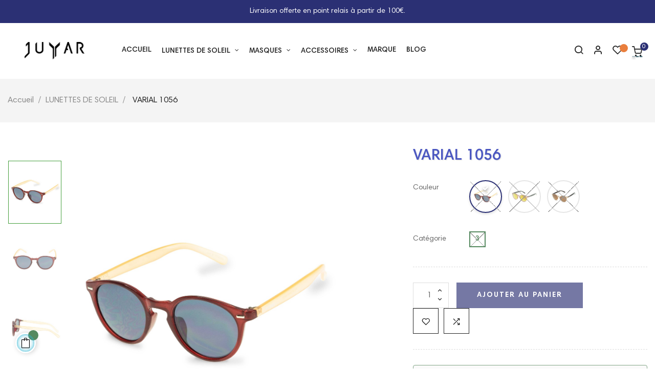

--- FILE ---
content_type: text/html; charset=utf-8
request_url: https://juyar.fr/lunettes-de-soleil/167-juyar-varial-1056-1056-polycarbonate-3463430001752.html
body_size: 36284
content:
<!doctype html>
<html lang="fr"  class="default" >

  <head>
    
      
  <meta charset="utf-8">


  <meta http-equiv="x-ua-compatible" content="ie=edge">



  <link rel="canonical" href="https://juyar.fr/lunettes-de-soleil/167-juyar-varial-1056-1056-polycarbonate-3463430001752.html">

  <title>VARIAL 1056</title>
  <script data-keepinline="true">
    var ajaxGetProductUrl = '//juyar.fr/module/cdc_googletagmanager/async';

/* datalayer */
dataLayer = window.dataLayer || [];
    let cdcDatalayer = {"pageCategory":"product","event":"view_item","ecommerce":{"currency":"EUR","items":[{"item_name":"VARIAL 1056","item_id":"167","price":"28","price_tax_exc":"23.33","item_brand":"JUYAR","item_category":"LUNETTES DE SOLEIL","quantity":1}]}};
    dataLayer.push(cdcDatalayer);

/* call to GTM Tag */
(function(w,d,s,l,i){w[l]=w[l]||[];w[l].push({'gtm.start':
new Date().getTime(),event:'gtm.js'});var f=d.getElementsByTagName(s)[0],
j=d.createElement(s),dl=l!='dataLayer'?'&l='+l:'';j.async=true;j.src=
'https://www.googletagmanager.com/gtm.js?id='+i+dl;f.parentNode.insertBefore(j,f);
})(window,document,'script','dataLayer','GTM-NXD3H9T');

/* async call to avoid cache system for dynamic data */
dataLayer.push({
  'event': 'datalayer_ready'
});
</script>
  <meta name="description" content="">
  <meta name="keywords" content="">
      
                  <link rel="alternate" href="https://juyar.fr/lunettes-de-soleil/167-juyar-varial-1056-1056-polycarbonate-3463430001752.html" hreflang="fr">
        



  <meta name="viewport" content="width=device-width, initial-scale=1">



  <link rel="icon" type="image/vnd.microsoft.icon" href="/img/favicon.ico?1652702930">
  <link rel="shortcut icon" type="image/x-icon" href="/img/favicon.ico?1652702930">


  

    <link rel="stylesheet" href="https://fonts.googleapis.com/css?family=Oswald:300,regular,700%7CPoppins:300,regular,500,600,700,100,200,800,900%7CMontserrat:100,200,300,regular,500,600,700,800,900%7CLato:100,300,regular,700,900&amp;subset=latin%2Clatin-ext" type="text/css" media="all">
  <link rel="stylesheet" href="https://juyar.fr/themes/at_nova_child/assets/cache/theme-6feb681057.css" type="text/css" media="all">


<link rel="preconnect" href="https://fonts.googleapis.com">
<link rel="preconnect" href="https://fonts.gstatic.com" crossorigin>
<link href="https://fonts.googleapis.com/css2?family=Bangers&family=Kaushan+Script&family=Original+Surfer&display=swap" rel="stylesheet"> 
   
                    
                    


    <script type="text/javascript" src="https://juyar.fr/themes/at_nova_child/assets/cache/head-cea32c1056.js" ></script>


  <script type="text/javascript">
        var LEO_COOKIE_THEME = "AP_MODULE_PANEL_CONFIG";
        var LS_Meta = {"v":"6.6.9"};
        var add_cart_error = "An error occurred while processing your request. Please try again";
        var ajaxsearch = "1";
        var buttoncompare_title_add = "Comparer";
        var buttoncompare_title_remove = "Retirer du Comparer";
        var buttonwishlist_title_add = "Liste de souhaits";
        var buttonwishlist_title_remove = "Supprimer du panier";
        var ceFrontendConfig = {"isEditMode":"","stretchedSectionContainer":"","is_rtl":false};
        var comparator_max_item = 3;
        var compared_products = [];
        var enable_dropdown_defaultcart = 1;
        var enable_flycart_effect = 1;
        var enable_notification = 1;
        var height_cart_item = "120";
        var isLogged = false;
        var leo_push = 0;
        var leo_search_url = "https:\/\/juyar.fr\/module\/leoproductsearch\/productsearch";
        var leo_token = "acb3460dece3d242035f4af7ff435fa7";
        var leoproductsearch_static_token = "acb3460dece3d242035f4af7ff435fa7";
        var leoproductsearch_token = "f4c5e4001bf266c4279e99fb194d081c";
        var lf_is_gen_rtl = false;
        var lps_show_product_img = "1";
        var lps_show_product_price = "1";
        var lql_ajax_url = "https:\/\/juyar.fr\/module\/leoquicklogin\/leocustomer";
        var lql_is_gen_rtl = false;
        var lql_module_dir = "\/modules\/leoquicklogin\/";
        var lql_myaccount_url = "https:\/\/juyar.fr\/mon-compte";
        var lql_redirect = "";
        var number_cartitem_display = 3;
        var numpro_display = "100";
        var prestashop = {"cart":{"products":[],"totals":{"total":{"type":"total","label":"Total","amount":0,"value":"0,00\u00a0\u20ac"},"total_including_tax":{"type":"total","label":"Total TTC","amount":0,"value":"0,00\u00a0\u20ac"},"total_excluding_tax":{"type":"total","label":"Total HT :","amount":0,"value":"0,00\u00a0\u20ac"}},"subtotals":{"products":{"type":"products","label":"Sous-total","amount":0,"value":"0,00\u00a0\u20ac"},"discounts":null,"shipping":{"type":"shipping","label":"Livraison","amount":0,"value":"gratuit"},"tax":null},"products_count":0,"summary_string":"0 articles","vouchers":{"allowed":1,"added":[]},"discounts":[],"minimalPurchase":0,"minimalPurchaseRequired":""},"currency":{"name":"Euro","iso_code":"EUR","iso_code_num":"978","sign":"\u20ac"},"customer":{"lastname":null,"firstname":null,"email":null,"birthday":null,"newsletter":null,"newsletter_date_add":null,"optin":null,"website":null,"company":null,"siret":null,"ape":null,"is_logged":false,"gender":{"type":null,"name":null},"addresses":[]},"language":{"name":"Fran\u00e7ais (French)","iso_code":"fr","locale":"fr-FR","language_code":"fr","is_rtl":"0","date_format_lite":"d\/m\/Y","date_format_full":"d\/m\/Y H:i:s","id":1},"page":{"title":"","canonical":null,"meta":{"title":"VARIAL 1056","description":"","keywords":"","robots":"index"},"page_name":"product","body_classes":{"lang-fr":true,"lang-rtl":false,"country-FR":true,"currency-EUR":true,"layout-full-width":true,"page-product":true,"tax-display-enabled":true,"product-id-167":true,"product-VARIAL 1056":true,"product-id-category-145":true,"product-id-manufacturer-19":true,"product-id-supplier-0":true},"admin_notifications":[]},"shop":{"name":"Juyar - Site officiel","logo":"\/img\/juyar-logo-1652702930.jpg","stores_icon":"\/img\/logo_stores.png","favicon":"\/img\/favicon.ico"},"urls":{"base_url":"https:\/\/juyar.fr\/","current_url":"https:\/\/juyar.fr\/lunettes-de-soleil\/167-juyar-varial-1056-1056-polycarbonate-3463430001752.html","shop_domain_url":"https:\/\/juyar.fr","img_ps_url":"https:\/\/juyar.fr\/img\/","img_cat_url":"https:\/\/juyar.fr\/img\/c\/","img_lang_url":"https:\/\/juyar.fr\/img\/l\/","img_prod_url":"https:\/\/juyar.fr\/img\/p\/","img_manu_url":"https:\/\/juyar.fr\/img\/m\/","img_sup_url":"https:\/\/juyar.fr\/img\/su\/","img_ship_url":"https:\/\/juyar.fr\/img\/s\/","img_store_url":"https:\/\/juyar.fr\/img\/st\/","img_col_url":"https:\/\/juyar.fr\/img\/co\/","img_url":"https:\/\/juyar.fr\/themes\/at_nova_child\/assets\/img\/","css_url":"https:\/\/juyar.fr\/themes\/at_nova_child\/assets\/css\/","js_url":"https:\/\/juyar.fr\/themes\/at_nova_child\/assets\/js\/","pic_url":"https:\/\/juyar.fr\/upload\/","pages":{"address":"https:\/\/juyar.fr\/adresse","addresses":"https:\/\/juyar.fr\/adresses","authentication":"https:\/\/juyar.fr\/connexion","cart":"https:\/\/juyar.fr\/panier","category":"https:\/\/juyar.fr\/index.php?controller=category","cms":"https:\/\/juyar.fr\/index.php?controller=cms","contact":"https:\/\/juyar.fr\/nous-contacter","discount":"https:\/\/juyar.fr\/reduction","guest_tracking":"https:\/\/juyar.fr\/suivi-commande-invite","history":"https:\/\/juyar.fr\/historique-commandes","identity":"https:\/\/juyar.fr\/identite","index":"https:\/\/juyar.fr\/","my_account":"https:\/\/juyar.fr\/mon-compte","order_confirmation":"https:\/\/juyar.fr\/confirmation-commande","order_detail":"https:\/\/juyar.fr\/index.php?controller=order-detail","order_follow":"https:\/\/juyar.fr\/suivi-commande","order":"https:\/\/juyar.fr\/commande","order_return":"https:\/\/juyar.fr\/index.php?controller=order-return","order_slip":"https:\/\/juyar.fr\/avoirs","pagenotfound":"https:\/\/juyar.fr\/page-introuvable","password":"https:\/\/juyar.fr\/recuperation-mot-de-passe","pdf_invoice":"https:\/\/juyar.fr\/index.php?controller=pdf-invoice","pdf_order_return":"https:\/\/juyar.fr\/index.php?controller=pdf-order-return","pdf_order_slip":"https:\/\/juyar.fr\/index.php?controller=pdf-order-slip","prices_drop":"https:\/\/juyar.fr\/promotions","product":"https:\/\/juyar.fr\/index.php?controller=product","search":"https:\/\/juyar.fr\/recherche","sitemap":"https:\/\/juyar.fr\/plan du site","stores":"https:\/\/juyar.fr\/magasins","supplier":"https:\/\/juyar.fr\/fournisseur","register":"https:\/\/juyar.fr\/connexion?create_account=1","order_login":"https:\/\/juyar.fr\/commande?login=1"},"alternative_langs":{"fr":"https:\/\/juyar.fr\/lunettes-de-soleil\/167-juyar-varial-1056-1056-polycarbonate-3463430001752.html"},"theme_assets":"\/themes\/at_nova_child\/assets\/","actions":{"logout":"https:\/\/juyar.fr\/?mylogout="},"no_picture_image":{"bySize":{"small_default":{"url":"https:\/\/juyar.fr\/img\/p\/fr-default-small_default.jpg","width":98,"height":116},"cart_default":{"url":"https:\/\/juyar.fr\/img\/p\/fr-default-cart_default.jpg","width":135,"height":160},"medium_default":{"url":"https:\/\/juyar.fr\/img\/p\/fr-default-medium_default.jpg","width":239,"height":284},"home_default":{"url":"https:\/\/juyar.fr\/img\/p\/fr-default-home_default.jpg","width":450,"height":535},"large_default":{"url":"https:\/\/juyar.fr\/img\/p\/fr-default-large_default.jpg","width":1200,"height":1425}},"small":{"url":"https:\/\/juyar.fr\/img\/p\/fr-default-small_default.jpg","width":98,"height":116},"medium":{"url":"https:\/\/juyar.fr\/img\/p\/fr-default-medium_default.jpg","width":239,"height":284},"large":{"url":"https:\/\/juyar.fr\/img\/p\/fr-default-large_default.jpg","width":1200,"height":1425},"legend":""}},"configuration":{"display_taxes_label":true,"display_prices_tax_incl":true,"is_catalog":false,"show_prices":true,"opt_in":{"partner":true},"quantity_discount":{"type":"discount","label":"Remise"},"voucher_enabled":1,"return_enabled":0},"field_required":[],"breadcrumb":{"links":[{"title":"Accueil","url":"https:\/\/juyar.fr\/"},{"title":"LUNETTES DE SOLEIL","url":"https:\/\/juyar.fr\/145-lunettes-de-soleil"},{"title":"VARIAL 1056","url":"https:\/\/juyar.fr\/lunettes-de-soleil\/167-juyar-varial-1056-1056-polycarbonate-3463430001752.html"}],"count":3},"link":{"protocol_link":"https:\/\/","protocol_content":"https:\/\/"},"time":1764852837,"static_token":"acb3460dece3d242035f4af7ff435fa7","token":"f4c5e4001bf266c4279e99fb194d081c"};
        var productcompare_add = "Le produit a \u00e9t\u00e9 ajout\u00e9 \u00e0 la liste comparer";
        var productcompare_add_error = "An error occurred while adding. Please try again";
        var productcompare_max_item = "Vous ne pouvez pas ajouter plus de 3 produit \u00e0 la comparaison des produits";
        var productcompare_remove = "a \u00e9t\u00e9 retir\u00e9 avec succ\u00e8s le produit de la liste comparative";
        var productcompare_remove_error = "An error occurred while removing. Please try again";
        var productcompare_url = "https:\/\/juyar.fr\/module\/leofeature\/productscompare";
        var productcompare_viewlistcompare = "Voir la liste comparer";
        var psemailsubscription_subscription = "https:\/\/juyar.fr\/module\/ps_emailsubscription\/subscription";
        var psr_icon_color = "#F19D76";
        var show_popup = 1;
        var tcdn = "https:\/\/juyar.fr\/modules\/k_cookies\/views\/js\/";
        var txt_not_found = "No products found";
        var type_dropdown_defaultcart = "slidebar_right";
        var type_flycart_effect = "fade";
        var width_cart_item = "300";
        var wishlist_add = "Le produit a \u00e9t\u00e9 ajout\u00e9 \u00e0 votre liste";
        var wishlist_cancel_txt = "Annuler";
        var wishlist_confirm_del_txt = "Supprimer l'\u00e9l\u00e9ment s\u00e9lectionn\u00e9?";
        var wishlist_del_default_txt = "Impossible de supprimer par d\u00e9faut liste";
        var wishlist_email_txt = "Email";
        var wishlist_loggin_required = "Vous devez \u00eatre connect\u00e9 pour g\u00e9rer votre liste";
        var wishlist_ok_txt = "D'accord";
        var wishlist_quantity_required = "Vous devez saisir une quantit\u00e9";
        var wishlist_remove = "Le produit a \u00e9t\u00e9 retir\u00e9 de votre liste";
        var wishlist_reset_txt = "R\u00e9initialiser";
        var wishlist_send_txt = "Envoyer";
        var wishlist_send_wishlist_txt = "Envoyer liste";
        var wishlist_url = "https:\/\/juyar.fr\/module\/leofeature\/mywishlist";
        var wishlist_viewwishlist = "Voir votre liste";
      </script>
<script type="text/javascript">
	var choosefile_text = "Choisir un fichier";
	var turnoff_popup_text = "Do not show this popup again";

	var size_item_quickview = 144;
	var style_scroll_quickview = 'horizontal';
	
	var size_item_page = 144;
	var style_scroll_page = 'horizontal';
	
	var size_item_quickview_attr = 144;	
	var style_scroll_quickview_attr = 'horizontal';
	
	var size_item_popup = 190;
	var style_scroll_popup = 'vertical';
</script>


  <script type="text/javascript">
	
	var FancyboxI18nClose = "Fermer";
	var FancyboxI18nNext = "Prochain";
	var FancyboxI18nPrev = "précédent";
	var current_link = "http://juyar.fr/";		
	var currentURL = window.location;
	currentURL = String(currentURL);
	currentURL = currentURL.replace("https://","").replace("http://","").replace("www.","").replace( /#\w*/, "" );
	current_link = current_link.replace("https://","").replace("http://","").replace("www.","");
	var text_warning_select_txt = "S'il vous plaît sélectionner un pour supprimer?";
	var text_confirm_remove_txt = "Etes-vous sûr de retirer de pied de page?";
	var close_bt_txt = "Fermer";
	var list_menu = [];
	var list_menu_tmp = {};
	var list_tab = [];
	var isHomeMenu = 0;
	
</script><!-- emarketing start -->

<!-- Global site tag (gtag.js) - Google Ads: 10812760879 -->
<script async src="https://www.googletagmanager.com/gtag/js?id=AW-10812760879"></script>
<script>
  window.dataLayer = window.dataLayer || [];
  function gtag(){dataLayer.push(arguments);}
  gtag('js', new Date());

  gtag('config', 'AW-10812760879');
</script>
<script>
var emarketingGoogleViewItem = function() {
  gtag('event', 'view_item', {
    'value': document.getElementById("emarketing_product_price").value,
    'items': [{
      'id': document.getElementById("emarketing_product_id").value,
      'item_name': document.getElementById("emarketing_product_name").value,
      'item_category': document.getElementById("emarketing_product_category").value
    }]
  });

};
document.addEventListener('DOMContentLoaded', emarketingGoogleViewItem);
document.addEventListener('DOMContentLoaded', function(event) { prestashop.on('updatedProduct', emarketingGoogleViewItem)});
</script>
<script>
var emarketingGoogleAdd2Cart = function() { document.querySelectorAll('.add-to-cart, #add_to_cart button, #add_to_cart a, #add_to_cart input').forEach(function(a){
a.addEventListener('click', function(){
  gtag('event', 'add_to_cart', {
    'value': document.getElementById("emarketing_product_price").value,
    'items': [{
      'id': document.getElementById("emarketing_product_id").value,
      'item_name': document.getElementById("emarketing_product_name").value,
      'item_category': document.getElementById("emarketing_product_category").value
    }]
  });

});});};
document.addEventListener('DOMContentLoaded', emarketingGoogleAdd2Cart);
document.addEventListener('DOMContentLoaded', function(event) { prestashop.on('updatedProduct', emarketingGoogleAdd2Cart)});
</script>



<!-- emarketing end --><meta name="generator" content="Powered by Creative Slider 6.6.9 - Multi-Purpose, Responsive, Parallax, Mobile-Friendly Slider Module for PrestaShop." />
<script type="text/javascript">
						var checkCaptchaUrl ="/modules/ab_contact/ab_contact-ajax.php";
						var RecaptachKey = "6LdkGNkaAAAAACxxlBrYLQU4ENzNosJAoA9x4rxu";
						var RecaptchaTheme = "light";
					</script>
					<script src="https://www.google.com/recaptcha/api.js?onload=onloadCallback&render=explicit&hl=fr" async defer></script>
					<script type="text/javascript" src="/modules/ab_contact//views/js/ab_contact-modules.js"></script><script type="text/javascript">
	//Common vars
    var apc_link = "https://juyar.fr/module/advancedpopupcreator/popup";
    var apc_token = "acb3460dece3d242035f4af7ff435fa7";
    var apc_product = "167";
    var apc_category = "0";
    var apc_supplier = "0";
    var apc_manufacturer = "0";
    var apc_controller = "product";
</script>
<script>
  tarteaucitron.init({
    "cookieCMSLink": "https://juyar.fr/content/2-mentions-legales", 
    "hashtag": "#tarteaucitron",
    "highPrivacy": true, 
    "orientation": "bottom", 
    "adblocker": false, 
    "showAlertSmall": false, 
    "cookieslist": true,
    "removeCredit": true,
    "handleBrowserDNTRequest": false,
    "cookieDomain": "", 
    "btnDisabledColor": "#808080",
    "btnAllowColor": "#1B870B",
    "btnDenyColor": "#9C1A1A",
    "btnAllDisabledColor": "#808080",
    "btnAllAllowedColor": "#1B870B",
    "btnAllDeniedColor": "#9C1A1A"
  });

  tarteaucitron.lang = {
    "adblock": "Bonjour! Ce site joue la transparence et vous donne le choix des services tiers à activer.",
    "adblock_call" : "Merci de désactiver votre adblocker pour commencer la personnalisation.",
    "reload": "Recharger la page",
    "alertBigScroll": "En continuant de défiler,",
    "alertBigClick": "En poursuivant votre navigation,",
    "alertBig": "vous acceptez l'utilisation de cookies qui visent à vous proposer le meilleur service possible.",
    "alertBigPrivacy": "Ce site utilise des cookies et vous donne le contrôle sur ce que vous souhaitez activer",
    "alertSmall": "Gestion des services",
    "personalize": "Personnaliser",
    "acceptAll": "OK, tout accepter",
    "close": "Fermer",
    "all": "Préférences d'autorisation des cookies",
    "info": "Protection de votre vie privée",
    "disclaimer": "En autorisant ces services tiers, vous acceptez le dépôt et la lecture de cookies et l'utilisation de technologies de suivi nécessaires à leur bon fonctionnement.",
    "allow": "Autoriser",
    "deny": "Interdire",
    "noCookie": "Ce service ne dépose aucun cookie.",
    "useCookie": "Ce service peut déposer",
    "useCookieCurrent": "Ce service a déposé",
    "useNoCookie": "Ce service n'a déposé aucun cookie.",
    "more": "En savoir plus",
    "source": "Voir le site officiel",
    "credit": "Gestion des cookies",
    "fallback": "est désactivé.",
    "ads": {
      "title": "Régies publicitaires",
      "details": "Les régies publicitaires permettent de générer des revenus en commercialisant les espaces publicitaires du site."
    },
    "analytic": {
      "title": "Mesure d'audience",
      "details": "Les services de mesure d'audience permettent de générer des statistiques de fréquentation utiles à l'amélioration du site."
    },
    "social": {
      "title": "Réseaux sociaux",
      "details": "Les réseaux sociaux permettent d'améliorer la convivialité du site et aident à sa promotion via les partages."
    },
    "video": {
      "title": "Vidéos",
      "details": "Les services de partage de vidéo permettent d'enrichir le site de contenu multimédia et augmentent sa visibilité."
    },
    "comment": {
      "title": "Commentaires",
      "details": "Les gestionnaires de commentaires facilitent le dépôt de vos commentaires et luttent contre le spam."
    },
    "support": {
      "title": "Support",
      "details": "Les services de support vous permettent d'entrer en contact avec l'équipe du site et d'aider à son amélioration."
    },
    "api": {
      "title": "APIs",
      "details": "Les APIs permettent de charger des scripts : géolocalisation, moteurs de recherche, traductions, ..."
    },
    "other": {
      "title": "Autre",
      "details": "Services visant à afficher du contenu web."
    }
  };
</script>
<script></script>
                    <script>
                        var SD_CART_URL = '/modules/sarbacanedesktop/';
                        var SD_VALIDATE = 0;
                    </script>
                    <script src="/modules/sarbacanedesktop/views/js/cartupdate.js"></script><style>.product-variants .product-variants-item .color.texture{width:64px;}.product-variants .product-variants-item .color.texture{height:64px;}</style>
<script type="text/javascript" data-keepinline="true">
    var trustpilot_script_url = 'https://invitejs.trustpilot.com/tp.min.js';
    var trustpilot_key = 'f9d0wvmfLEC862Po';
    var trustpilot_widget_script_url = '//widget.trustpilot.com/bootstrap/v5/tp.widget.bootstrap.min.js';
    var trustpilot_integration_app_url = 'https://ecommscript-integrationapp.trustpilot.com';
    var trustpilot_preview_css_url = '//ecommplugins-scripts.trustpilot.com/v2.1/css/preview.min.css';
    var trustpilot_preview_script_url = '//ecommplugins-scripts.trustpilot.com/v2.1/js/preview.min.js';
    var trustpilot_ajax_url = 'https://juyar.fr/module/trustpilot/trustpilotajax';
    var user_id = '0';
    var trustpilot_trustbox_settings = {"trustboxes":[{"enabled":"enabled","snippet":"[base64]","customizations":"[base64]","defaults":"[base64]","page":"product","position":"before","corner":"top: #{Y}px; left: #{X}px;","paddingx":"0","paddingy":"20","zindex":"1000","clear":"both","xpaths":"[base64]","sku":"TRUSTPILOT_SKU_VALUE_167,1056,TRUSTPILOT_SKU_VALUE_306,1056_1,TRUSTPILOT_SKU_VALUE_307,1056_2,TRUSTPILOT_SKU_VALUE_847,1056_3","name":"VARIAL 1056","widgetName":"Review Collector","repeatable":false,"uuid":"b8c949b8-96a8-074d-add3-de6fd4932ba2","error":null,"repeatXpath":{"xpathById":{"prefix":"","suffix":""},"xpathFromRoot":{"prefix":"","suffix":""}},"width":"100%","height":"52px","locale":"fr-FR"}],"activeTrustbox":0,"pageUrls":{"landing":"https:\/\/juyar.fr\/","category":"https:\/\/juyar.fr\/145-lunettes-de-soleil","product":"https:\/\/juyar.fr\/lunettes-de-soleil\/163-299-juyar-symbiose-1030-1030-polycarbonate-3463430001615.html#\/couleur-noir_blanc\/cat\u00e9gorie-3"}};
</script>
<script type="text/javascript" src="/modules/trustpilot/views/js/tp_register.min.js"></script>
<script type="text/javascript" src="/modules/trustpilot/views/js/tp_trustbox.min.js"></script>
<script type="text/javascript" src="/modules/trustpilot/views/js/tp_preview.min.js"></script>

<!-- @file modules\appagebuilder\views\templates\hook\header -->

<script>
    /**
     * List functions will run when document.ready()
     */
    var ap_list_functions = [];
    /**
     * List functions will run when window.load()
     */
    var ap_list_functions_loaded = [];

    /**
     * List functions will run when document.ready() for theme
     */
    
    var products_list_functions = [];
</script>


<script type='text/javascript'>
    var leoOption = {
        category_qty:1,
        product_list_image:1,
        product_one_img:1,
        productCdown: 1,
        productColor: 0,
        homeWidth: 450,
        homeheight: 535,
	}

    ap_list_functions.push(function(){
        if (typeof $.LeoCustomAjax !== "undefined" && $.isFunction($.LeoCustomAjax)) {
            var leoCustomAjax = new $.LeoCustomAjax();
            leoCustomAjax.processAjax();
        }
    });
</script>



<script>

/*
function launchGA(){
    (function(i,s,o,g,r,a,m){i['GoogleAnalyticsObject']=r;i[r]=i[r]||function(){
    (i[r].q=i[r].q||[]).push(arguments)},i[r].l=1*new Date();a=s.createElement(o),
    m=s.getElementsByTagName(o)[0];a.async=1;a.src=g;m.parentNode.insertBefore(a,m)
    })(window,document,'script','https://www.google-analytics.com/analytics.js','ga');
    ga('create', 'UA-213563830-1', 'auto');
    ga('send', 'pageview');
    }
	*/
	void 0 === window._axcb && (window._axcb = []);
window._axcb.push(function(axeptio) {
 axeptio.on("cookies:complete", function(choices) {
   if(choices.facebook_pixel) {
     //launchFB();  
   }
  /* if(choices.google_analytics) {
     launchGA();
   }*/
  });
});
</script>




<script>
    (function (c, s, q, u, a, r, e) {
        c.hj=c.hj||function(){(c.hj.q=c.hj.q||[]).push(arguments)};
        c._hjSettings = { hjid: a };
        r = s.getElementsByTagName('head')[0];
        e = s.createElement('script');
        e.async = true;
        e.src = q + c._hjSettings.hjid + u;
        r.appendChild(e);
    })(window, document, 'https://static.hj.contentsquare.net/c/csq-', '.js', 5240990);
</script>




<!-- Google Tag Manager -->
<script>(function(w,d,s,l,i){w[l]=w[l]||[];w[l].push({'gtm.start':
new Date().getTime(),event:'gtm.js'});var f=d.getElementsByTagName(s)[0],
j=d.createElement(s),dl=l!='dataLayer'?'&l='+l:'';j.async=true;j.src=
'https://www.googletagmanager.com/gtm.js?id='+i+dl;f.parentNode.insertBefore(j,f);
})(window,document,'script','dataLayer','GTM-P3D2V8T4');</script>
<!-- End Google Tag Manager -->
    
  <meta property="og:type" content="product">
  <meta property="og:url" content="https://juyar.fr/lunettes-de-soleil/167-juyar-varial-1056-1056-polycarbonate-3463430001752.html">
  <meta property="og:title" content="VARIAL 1056">
  <meta property="og:site_name" content="Juyar - Site officiel">
  <meta property="og:description" content="">
  <meta property="og:image" content="https://juyar.fr/518321-large_default/juyar-varial-1056-1056-polycarbonate.jpg">
      <meta property="product:weight:value" content="0.240000">
  <meta property="product:weight:units" content="kg">
  
  </head>

  <body id="product" class="lang-fr country-fr currency-eur layout-full-width page-product tax-display-enabled product-id-167 product-varial-1056 product-id-category-145 product-id-manufacturer-19 product-id-supplier-0  keep-header">

    
      <!-- Google Tag Manager (noscript) -->
<noscript><iframe src="https://www.googletagmanager.com/ns.html?id=GTM-NXD3H9T"
height="0" width="0" style="display:none;visibility:hidden"></iframe></noscript>
<!-- End Google Tag Manager (noscript) -->

    

    <div class="preloader"></div>

    <main id="page">
      
              
      <header id="header">
        <div class="header-container">
          
            
  <div class="header-banner">
          <div class="container">
              <div class="inner"></div>
          </div>
        </div>



  <nav class="header-nav">
    <div class="topnav">
            <div class="container">
              <div class="inner"></div>
            </div>
          </div>
    <div class="bottomnav">
              <div class="container">
              <div class="inner"><!-- @file modules\appagebuilder\views\templates\hook\ApRow -->
<div class="wrapper"
>

<div class=" -large">
    <div        class="row ApRow  has-bg bg-boxed"
                            style="background: no-repeat;"        data-bg_data=" no-repeat"        >
                                            <!-- @file modules\appagebuilder\views\templates\hook\ApColumn -->
<div    class="col-xl-4 col-lg-4 col-md-3 col-sm-5 col-xs-5 col-sp-5  ApColumn "
	    >
                    <!-- @file modules\appagebuilder\views\templates\hook\ApGeneral -->
<div     class="block ApRawHtml">
	                        	</div>
    </div><!-- @file modules\appagebuilder\views\templates\hook\ApColumn -->
<div    class="col-xl-4 col-lg-4 col-md-6 col-sm-6 col-xs-6 col-sp-6 hidden-sm-down ApColumn "
	    >
                    <!-- @file modules\appagebuilder\views\templates\hook\ApGeneral -->
<div     class="block text-xs-center ApRawHtml">
	                    <div>Livraison offerte en point relais à partir de 100€.</div>    	</div>
    </div><!-- @file modules\appagebuilder\views\templates\hook\ApColumn -->
<div    class="col-xl-4 col-lg-4 col-md-3 col-sm-7 col-xs-7 col-sp-7  ApColumn "
	    >
                    
    </div>            </div>
</div>
</div>
    <!-- Module Presta Blog -->
<div id="_prestablog_index">
	<div>
		<a title="Blog" href="https://juyar.fr/blog">
			Blog
		</a>
	</div>
</div>
<!-- /Module Presta Blog -->
</div>
              </div>
          </div>
  </nav>



  <div class="header-top">
              <div class="container">
              <div class="inner"><!-- @file modules\appagebuilder\views\templates\hook\ApRow -->
<div class="wrapper"
>

<div class=" -large">
    <div        class="row header-flex ApRow  has-bg bg-boxed"
                            style="background: no-repeat;"        data-bg_data=" no-repeat"        >
                                            <!-- @file modules\appagebuilder\views\templates\hook\ApColumn -->
<div    class="col-xl-2 col-lg-2 col-md-4 col-sm-4 col-xs-4 col-sp-4 left-header ApColumn "
	    >
                    <!-- @file modules\appagebuilder\views\templates\hook\ApGenCode -->

	<a href="https://juyar.fr/">     <img class="logo img-fluid" src="/img/juyar-logo-1643993841.png" alt="Juyar - Site officiel"></a>

    </div><!-- @file modules\appagebuilder\views\templates\hook\ApColumn -->
<div    class="col-xl-8 col-lg-7 col-md-4 col-sm-4 col-xs-4 col-sp-3 center-header ApColumn "
	    >
                    <!-- @file modules\appagebuilder\views\templates\hook\ApSlideShow -->
<div id="memgamenu-form_1541900929" class="ApMegamenu">
			    
                <nav data-megamenu-id="1541900929" class="leo-megamenu cavas_menu navbar navbar-default disable-canvas " role="navigation">
                            <!-- Brand and toggle get grouped for better mobile display -->
                            <div class="navbar-header">
                                    <button type="button" class="navbar-toggler hidden-lg-up" data-toggle="collapse" data-target=".megamenu-off-canvas-1541900929">
                                            <span class="sr-only">Basculer la navigation</span>
                                            &#9776;
                                            <!--
                                            <span class="icon-bar"></span>
                                            <span class="icon-bar"></span>
                                            <span class="icon-bar"></span>
                                            -->
                                    </button>
                            </div>
                            <!-- Collect the nav links, forms, and other content for toggling -->
                                                        <div class="leo-top-menu collapse navbar-toggleable-md megamenu-off-canvas megamenu-off-canvas-1541900929"><ul class="nav navbar-nav megamenu horizontal">    <li data-menu-type="controller" class="nav-item  " >
        <a class="nav-link has-category" href="https://juyar.fr/" target="_self">
                            
                            <span class="menu-title">Accueil</span>
                                                        </a>
    </li>
<li data-menu-type="category" class="nav-item parent  dropdown   " >
    <a class="nav-link dropdown-toggle has-category" data-toggle="dropdown" href="https://juyar.fr/145-lunettes-de-soleil" target="_self">

                    
                    <span class="menu-title">Lunettes de soleil</span>
                                        
            </a>
        <b class="caret"></b>
            <div class="dropdown-sub dropdown-menu" >
            <div class="dropdown-menu-inner">
                                    <div class="row">
                                                    <div class="mega-col col-md-12" >
                                <div class="mega-col-inner">
                                    <div class="leo-widget" data-id_widget="1758018252">
    <div class="widget-subcategories">
                <div class="widget-inner">
                            <div class="menu-title">
                    <a href="https://juyar.fr/40-sports" title="Sports" class="img">
                            Sports 
                    </a>
                </div>
                <ul>
                                    <li class="clearfix">
                        <a href="https://juyar.fr/36-haute-montagne" title="HAUTE MONTAGNE" class="img">
                                HAUTE MONTAGNE 
                        </a>
                    </li>
                                    <li class="clearfix">
                        <a href="https://juyar.fr/34-lunettes-de-soleil-running" title="RUNNING" class="img">
                                RUNNING 
                        </a>
                    </li>
                                    <li class="clearfix">
                        <a href="https://juyar.fr/41-lunettes-de-soleil-bike" title="BIKE" class="img">
                                BIKE 
                        </a>
                    </li>
                                    <li class="clearfix">
                        <a href="https://juyar.fr/32-lunettes-de-soleil-outdoor" title="OUTDOOR" class="img">
                                OUTDOOR 
                        </a>
                    </li>
                                    <li class="clearfix">
                        <a href="https://juyar.fr/45-lunettes-de-soleil-urban" title="URBAN" class="img">
                                URBAN 
                        </a>
                    </li>
                                    <li class="clearfix">
                        <a href="https://juyar.fr/181-nautique" title="NAUTIQUE" class="img">
                                NAUTIQUE 
                        </a>
                    </li>
                                </ul>
                    </div>
    </div>
 
</div>                                </div>
                            </div>
                                            </div>
                            </div>
        </div>
    </li><li data-menu-type="category" class="nav-item parent  dropdown   " >
    <a class="nav-link dropdown-toggle has-category" data-toggle="dropdown" href="https://juyar.fr/48-masques-de-ski" target="_self">

                    
                    <span class="menu-title">Masques</span>
                                        
            </a>
        <b class="caret"></b>
            <div class="dropdown-sub dropdown-menu" >
            <div class="dropdown-menu-inner">
                                    <div class="row">
                                                    <div class="mega-col col-md-12" >
                                <div class="mega-col-inner">
                                    <div class="leo-widget" data-id_widget="1758026029">
    <div class="widget-subcategories">
                <div class="widget-heading">
                Masques
        </div>
                <div class="widget-inner">
                            <div class="menu-title">
                    <a href="https://juyar.fr/144-masques-protection" title="Masques - Protection" class="img">
                            Masques - Protection 
                    </a>
                </div>
                <ul>
                                    <li class="clearfix">
                        <a href="https://juyar.fr/137-masques-de-ski-categorie-2" title="MASQUES DE SKI CATEGORIE 2" class="img">
                                MASQUES DE SKI CATEGORIE 2 
                        </a>
                    </li>
                                    <li class="clearfix">
                        <a href="https://juyar.fr/138-masques-de-ski-categorie-2-et-3" title="MASQUES DE SKI CATEGORIE 2 et 3" class="img">
                                MASQUES DE SKI CATEGORIE 2 et 3 
                        </a>
                    </li>
                                    <li class="clearfix">
                        <a href="https://juyar.fr/131-masques-de-ski-categorie-3" title="MASQUES DE SKI CATEGORIE 3" class="img">
                                MASQUES DE SKI CATEGORIE 3 
                        </a>
                    </li>
                                </ul>
                    </div>
    </div>
 
</div>                                </div>
                            </div>
                                            </div>
                            </div>
        </div>
    </li><li data-menu-type="category" class="nav-item parent  dropdown   " >
    <a class="nav-link dropdown-toggle has-category" data-toggle="dropdown" href="https://juyar.fr/61-accessoires" target="_self">

                    
                    <span class="menu-title">Accessoires</span>
                                        
            </a>
        <b class="caret"></b>
            <div class="dropdown-sub dropdown-menu" >
            <div class="dropdown-menu-inner">
                                    <div class="row">
                                                    <div class="mega-col col-md-12" >
                                <div class="mega-col-inner">
                                    <div class="leo-widget" data-id_widget="1634222795">
    <div class="widget-subcategories">
                <div class="widget-inner">
                            <div class="menu-title">
                    <a href="https://juyar.fr/61-accessoires" title="ACCESSOIRES" class="img">
                            ACCESSOIRES 
                    </a>
                </div>
                <ul>
                                    <li class="clearfix">
                        <a href="https://juyar.fr/148-etuis" title="ETUIS" class="img">
                                ETUIS 
                        </a>
                    </li>
                                    <li class="clearfix">
                        <a href="https://juyar.fr/171-cordons" title="CORDONS &amp; ATTACHES" class="img">
                                CORDONS &amp; ATTACHES 
                        </a>
                    </li>
                                    <li class="clearfix">
                        <a href="https://juyar.fr/173-surlunettes" title="SURLUNETTES" class="img">
                                SURLUNETTES 
                        </a>
                    </li>
                                    <li class="clearfix">
                        <a href="https://juyar.fr/191-presentoirs" title="PRESENTOIRS" class="img">
                                PRESENTOIRS 
                        </a>
                    </li>
                                </ul>
                    </div>
    </div>
 
</div>                                </div>
                            </div>
                                            </div>
                            </div>
        </div>
    </li>    <li data-menu-type="cms" class="nav-item  " >
        <a class="nav-link has-category" href="https://juyar.fr/content/21-juyar-eyewear-" target="_self">
                            
                            <span class="menu-title">Marque</span>
                                                        </a>
    </li>
    <li data-menu-type="url" class="nav-item  " >
        <a class="nav-link has-category" href="https://juyar.fr/blog" target="_self">
                            
                            <span class="menu-title">Blog</span>
                                                        </a>
    </li>
</ul></div>
            </nav>
            <script type="text/javascript">
            // <![CDATA[				
                            // var type="horizontal";
                            // checkActiveLink();
                            // checkTarget();
                            list_menu_tmp.id = '1541900929';
                            list_menu_tmp.type = 'horizontal';
            // ]]>
            
                                
                                    // var show_cavas = 0;
                                    list_menu_tmp.show_cavas =0;	
                    
                                
                    list_menu_tmp.list_tab = list_tab;
                    list_menu.push(list_menu_tmp);
                    list_menu_tmp = {};	
                    list_tab = {};
                    
            </script>
    
	</div>

    </div><!-- @file modules\appagebuilder\views\templates\hook\ApColumn -->
<div    class="col-xl-2 col-lg-3 col-md-4 col-sm-4 col-xs-4 col-sp-5 right-header ApColumn "
	    >
                    <!-- @file modules\appagebuilder\views\templates\hook\ApModule -->


<!-- Block search module -->
<div id="leo_search_block_top" class="block exclusive">
	<a id="show_search" href="javascript:void(0)" data-toggle="dropdown" class="float-xs-right popup-title">
	   <i class="nova-search"></i>
	</a>
	<span class="close-overlay"><i class="material-icons">&#xE5CD;</i></span>
	<div class="over-layer"></div>
	<div class="block-form clearfix">
		<form method="get" action="https://juyar.fr/index.php?controller=productsearch" id="leosearchtopbox">
			<input type="hidden" name="fc" value="module" />
			<input type="hidden" name="module" value="leoproductsearch" />
			<input type="hidden" name="controller" value="productsearch" />
                <input type="hidden" name="leoproductsearch_static_token" value="acb3460dece3d242035f4af7ff435fa7"/>
						<div class="block_content clearfix">
				<div class="box-leoproductsearch-result">
					<div class="leoproductsearch-result container">
						<div class="leoproductsearch-loading cssload-container">
							<div class="cssload-speeding-wheel"></div>
						</div>
						<input class="search_query form-control grey" type="text" id="leo_search_query_top" name="search_query" value="" placeholder="Rechercher" />
						<button type="submit" id="leo_search_top_button" class="btn btn-default button button-small"><i class="nova-search"></i></button> 
					</div>
				</div>
				<div class="list-cate-wrapper" style="display: none">
					<input id="leosearchtop-cate-id" name="cate" value="" type="hidden">
					<a id="dropdownListCateTop" class="select-title" rel="nofollow" data-toggle="dropdown" aria-haspopup="true" aria-expanded="false">
						<span>Search By Category</span>
					</a>
					<div class="list-cate dropdown-menu" aria-labelledby="dropdownListCateTop">
						<div class="container">
							<div class="row search-flex">
								<div class="col-lg-4 col-sp-12">
									<h4 class="title_block">Search By Category</h4>
									<div class="box-cate">
										<a href="#" data-cate-id="" data-cate-name="All" class="cate-item active" >All</a>
										<a href="#" data-cate-id="2" data-cate-name="Juyar, lunettes de soleil &amp; masques de ski" class="cate-item cate-level-1" >Juyar, lunettes de soleil &amp; masques de ski</a>
										
  <a href="#" data-cate-id="145" data-cate-name="LUNETTES DE SOLEIL" class="cate-item cate-level-2" >--LUNETTES DE SOLEIL</a>
  <a href="#" data-cate-id="48" data-cate-name="MASQUES DE SKI" class="cate-item cate-level-2" >--MASQUES DE SKI</a>
  <a href="#" data-cate-id="61" data-cate-name="ACCESSOIRES" class="cate-item cate-level-2" >--ACCESSOIRES</a>
  <a href="#" data-cate-id="148" data-cate-name="ETUIS" class="cate-item cate-level-3" >---ETUIS</a>
  <a href="#" data-cate-id="171" data-cate-name="CORDONS &amp; ATTACHES" class="cate-item cate-level-3" >---CORDONS &amp; ATTACHES</a>
  <a href="#" data-cate-id="173" data-cate-name="SURLUNETTES" class="cate-item cate-level-3" >---SURLUNETTES</a>
  <a href="#" data-cate-id="191" data-cate-name="PRESENTOIRS" class="cate-item cate-level-3" >---PRESENTOIRS</a>
  <a href="#" data-cate-id="40" data-cate-name="Sports" class="cate-item cate-level-2" >--Sports</a>
  <a href="#" data-cate-id="36" data-cate-name="HAUTE MONTAGNE" class="cate-item cate-level-3" >---HAUTE MONTAGNE</a>
  <a href="#" data-cate-id="34" data-cate-name="RUNNING" class="cate-item cate-level-3" >---RUNNING</a>
  <a href="#" data-cate-id="41" data-cate-name="BIKE" class="cate-item cate-level-3" >---BIKE</a>
  <a href="#" data-cate-id="32" data-cate-name="OUTDOOR" class="cate-item cate-level-3" >---OUTDOOR</a>
  <a href="#" data-cate-id="45" data-cate-name="URBAN" class="cate-item cate-level-3" >---URBAN</a>
  <a href="#" data-cate-id="181" data-cate-name="NAUTIQUE" class="cate-item cate-level-3" >---NAUTIQUE</a>
  <a href="#" data-cate-id="39" data-cate-name="Genre" class="cate-item cate-level-2" >--Genre</a>
  <a href="#" data-cate-id="42" data-cate-name="FEMMES" class="cate-item cate-level-3" >---FEMMES</a>
  <a href="#" data-cate-id="38" data-cate-name="HOMMES" class="cate-item cate-level-3" >---HOMMES</a>
  <a href="#" data-cate-id="33" data-cate-name="ENFANTS" class="cate-item cate-level-3" >---ENFANTS</a>
  <a href="#" data-cate-id="55" data-cate-name="Lunettes de soleil pour P&#039;TIT LOUP" class="cate-item cate-level-4" >----Lunettes de soleil pour P&#039;TIT LOUP</a>
  <a href="#" data-cate-id="59" data-cate-name="Lunettes de soleil JUNIOR" class="cate-item cate-level-4" >----Lunettes de soleil JUNIOR</a>
  <a href="#" data-cate-id="60" data-cate-name="BLACK FRIDAY" class="cate-item cate-level-2" >--BLACK FRIDAY</a>
  <a href="#" data-cate-id="141" data-cate-name="Lunettes de soleil - Utilisation" class="cate-item cate-level-2" >--Lunettes de soleil - Utilisation</a>
  <a href="#" data-cate-id="143" data-cate-name="Lunettes de soleil - Protection" class="cate-item cate-level-2" >--Lunettes de soleil - Protection</a>
  <a href="#" data-cate-id="140" data-cate-name="Lunettes de soleil - Fabrication" class="cate-item cate-level-2" >--Lunettes de soleil - Fabrication</a>
  <a href="#" data-cate-id="144" data-cate-name="Masques - Protection" class="cate-item cate-level-2" >--Masques - Protection</a>
  <a href="#" data-cate-id="137" data-cate-name="MASQUES DE SKI CATEGORIE 2" class="cate-item cate-level-3" >---MASQUES DE SKI CATEGORIE 2</a>
  <a href="#" data-cate-id="138" data-cate-name="MASQUES DE SKI CATEGORIE 2 et 3" class="cate-item cate-level-3" >---MASQUES DE SKI CATEGORIE 2 et 3</a>
  <a href="#" data-cate-id="131" data-cate-name="MASQUES DE SKI CATEGORIE 3" class="cate-item cate-level-3" >---MASQUES DE SKI CATEGORIE 3</a>
  <a href="#" data-cate-id="142" data-cate-name="Genre" class="cate-item cate-level-2" >--Genre</a>
  <a href="#" data-cate-id="134" data-cate-name="MASQUES DE SKI ADULTE" class="cate-item cate-level-3" >---MASQUES DE SKI ADULTE</a>
  <a href="#" data-cate-id="128" data-cate-name="MASQUES DE SKI ENFANT" class="cate-item cate-level-3" >---MASQUES DE SKI ENFANT</a>
  <a href="#" data-cate-id="158" data-cate-name="Matériaux" class="cate-item cate-level-2" >--Matériaux</a>
  <a href="#" data-cate-id="154" data-cate-name="METAL" class="cate-item cate-level-3" >---METAL</a>
  <a href="#" data-cate-id="153" data-cate-name="PLASTIQUE" class="cate-item cate-level-3" >---PLASTIQUE</a>
  <a href="#" data-cate-id="204" data-cate-name="CATEGORIE COMB LDS-METAOPTICS" class="cate-item cate-level-2" >--CATEGORIE COMB LDS-METAOPTICS</a>
  
									</div>
								</div>
								<div class="col-lg-8 hidden-md-down">
									<!-- @file modules\appagebuilder\views\templates\hook\ApRow -->
    <div        class="row search-flex hidden-md-down ApRow  has-bg bg-boxed"
                            style="background: no-repeat;"        data-bg_data=" no-repeat"        >
                                            <!-- @file modules\appagebuilder\views\templates\hook\ApColumn -->
<div    class="col-sm-6 col-xs-6 col-sp-6 col-md-6 col-lg-6 col-xl-6  ApColumn "
	    >
                    <!-- @file modules\appagebuilder\views\templates\hook\ApProductList -->
    <div class="block ApProductList">
				<input type="hidden" class="apconfig" value='[base64]'/>
				<h4 class="title_block">
			New Product
		</h4>
		                <!-- Products list -->
    <ul class="product_list grid row plist-product">
                        <li class="ajax_block_product product_block 
                 col-xl-12 
                col-lg-4 col-md-6 col-sm-6 col-xs-6 col-sp-12 first_item">
                                            
<article class="product-miniature js-product-miniature" data-id-product="431" data-id-product-attribute="1029" itemscope itemtype="http://schema.org/Product">
  <div class="thumbnail-container">
    <div class="product-image">
      
									<a href="https://juyar.fr/lunettes-de-soleil/431-1029-juyar-leo-12009-12009-tpee-polycarbonate-3463430013984.html#/35-couleur-rouge/1558-catégorie-3" class="thumbnail product-thumbnail">
						<img
							class="img-fluid"
							loading='lazy'
							src = "https://juyar.fr/610028-home_default/juyar-leo-12009-12009-tpee-polycarbonate.jpg"
							alt = "12009_1_P"
							data-full-size-image-url = "https://juyar.fr/610028-large_default/juyar-leo-12009-12009-tpee-polycarbonate.jpg"
						/> 
													<span class="product-additional" data-idproduct="431"></span>
											</a>
				      
      <div class="functional-buttons clearfix">
      
        <div class="button-container cart">
	<form action="https://juyar.fr/panier" method="post">
		<input type="hidden" name="token" value="acb3460dece3d242035f4af7ff435fa7">
		<input type="hidden" value="253" class="quantity_product quantity_product_431" name="quantity_product">
		<input type="hidden" value="1" class="minimal_quantity minimal_quantity_431" name="minimal_quantity">
		<input type="hidden" value="1029" class="id_product_attribute id_product_attribute_431" name="id_product_attribute">
		<input type="hidden" value="431" class="id_product" name="id_product">
		<input type="hidden" name="id_customization" value="" class="product_customization_id">
			
		<input type="hidden" class="input-group form-control qty qty_product qty_product_431" name="qty" value="1" data-min="1">
		  <button class="btn btn-primary btn-product add-to-cart leo-bt-cart leo-bt-cart_431" data-button-action="add-to-cart" type="submit">
			<span class="leo-loading cssload-speeding-wheel"></span>
			<span class="leo-bt-cart-content">
				<i class="nova-shopping-cart"></i>
				<span class="btn-title">Ajouter au panier</span>
			</span>
		</button>
		
	</form>
</div>


        <div class="quickview hidden-sm-down">
          <a
            href="#"
            class="quick-view btn-product btn"
            data-link-action="quickview"
              data-source=".thumb-gallery-431-1029"
              title="Aperçu rapide"
          >
            <span class="leo-quickview-bt-loading cssload-speeding-wheel"></span>
            <span class="leo-quickview-bt-content">
              <i class="fa fa-eye search"></i>
            </span>
          </a>
        </div>
        <div class="wishlist">
	<a class="leo-wishlist-button btn-product btn" href="#" data-id-wishlist="" data-id-product="431" data-id-product-attribute="1029" title="Ma liste">
		<span class="leo-wishlist-bt-loading cssload-speeding-wheel"></span>
		<span class="leo-wishlist-bt-content">
			<i class="nova-heart"></i>
			<span class="btn-title">Ma liste</span>
		</span>
	</a>
</div>


        <div class="compare">
	<a class="leo-compare-button btn-product btn" href="#" data-id-product="431" title="Comparer">
	<span class="leo-compare-bt-loading cssload-speeding-wheel"></span>
	<span class="leo-compare-bt-content">
		<i class="nova-shuffle"></i>
		<span class="btn-title">Comparer</span>
	</span>
</a>
</div>



      </div>
      
    </div>
    <div class="product-meta">
      <div class="product-description">	
        
			          			            <h2 class="h3 product-title" itemprop="name"><a href="https://juyar.fr/lunettes-de-soleil/431-1029-juyar-leo-12009-12009-tpee-polycarbonate-3463430013984.html#/35-couleur-rouge/1558-catégorie-3">LEO 12009</a></h2>
			                  
		
        
                      <div class="product-price-and-shipping">
              

              

              <span class="price" itemprop="offers" itemscope itemtype="http://schema.org/Offer">
                <span itemprop="priceCurrency" content="EUR"></span><span itemprop="price" content="32">32,00 €</span>
              </span>
                  
              

              
            </div>
                  
	
		
	
        
          <div class="product-description-short" itemprop="description"><p></p></div>
        
      
        <ul class="product-flags">
                      <li class="product-flag new">Nouveau</li>
                  </ul>
      
      <div class="highlighted-informations hidden-sm-down">
        
                      <div class="variant-links">
      <a href="https://juyar.fr/lunettes-de-soleil/431-1029-juyar-leo-12009-12009-tpee-polycarbonate-3463430013984.html#/35-couleur-rouge/1558-catégorie-3"
       class="color"
       title="ROUGE"
              style="background-color: #ff0000"           ><span class="sr-only">ROUGE</span></a>
      <a href="https://juyar.fr/lunettes-de-soleil/431-1030-juyar-leo-12009-12009-tpee-polycarbonate-3463430013984.html#/13-couleur-bleu/1558-catégorie-3"
       class="color"
       title="BLEU"
              style="background-color: #0000ff"           ><span class="sr-only">BLEU</span></a>
      <a href="https://juyar.fr/lunettes-de-soleil/431-1031-juyar-leo-12009-12009-tpee-polycarbonate-3463430013984.html#/209-couleur-vert/1558-catégorie-3"
       class="color"
       title="VERT"
              style="background-color: #007f21"           ><span class="sr-only">VERT</span></a>
    <span class="js-count count"></span>
</div>
                  
      </div>
			
			
    </div>
  </div>
</article>

                                </li>
                    <li class="ajax_block_product product_block 
                 col-xl-12 
                col-lg-4 col-md-6 col-sm-6 col-xs-6 col-sp-12 ">
                                            
<article class="product-miniature js-product-miniature" data-id-product="432" data-id-product-attribute="1034" itemscope itemtype="http://schema.org/Product">
  <div class="thumbnail-container">
    <div class="product-image">
      
									<a href="https://juyar.fr/lunettes-de-soleil/432-1034-juyar-lucas-11012-11012-polycarbonate-3463430013830.html#/22-couleur-gris/1490-texture-cristal/1558-catégorie-3" class="thumbnail product-thumbnail">
						<img
							class="img-fluid"
							loading='lazy'
							src = "https://juyar.fr/617354-home_default/juyar-lucas-11012-11012-polycarbonate.jpg"
							alt = "11012_1_P"
							data-full-size-image-url = "https://juyar.fr/617354-large_default/juyar-lucas-11012-11012-polycarbonate.jpg"
						/> 
													<span class="product-additional" data-idproduct="432"></span>
											</a>
				      
      <div class="functional-buttons clearfix">
      
        <div class="button-container cart">
	<form action="https://juyar.fr/panier" method="post">
		<input type="hidden" name="token" value="acb3460dece3d242035f4af7ff435fa7">
		<input type="hidden" value="265" class="quantity_product quantity_product_432" name="quantity_product">
		<input type="hidden" value="1" class="minimal_quantity minimal_quantity_432" name="minimal_quantity">
		<input type="hidden" value="1034" class="id_product_attribute id_product_attribute_432" name="id_product_attribute">
		<input type="hidden" value="432" class="id_product" name="id_product">
		<input type="hidden" name="id_customization" value="" class="product_customization_id">
			
		<input type="hidden" class="input-group form-control qty qty_product qty_product_432" name="qty" value="1" data-min="1">
		  <button class="btn btn-primary btn-product add-to-cart leo-bt-cart leo-bt-cart_432" data-button-action="add-to-cart" type="submit">
			<span class="leo-loading cssload-speeding-wheel"></span>
			<span class="leo-bt-cart-content">
				<i class="nova-shopping-cart"></i>
				<span class="btn-title">Ajouter au panier</span>
			</span>
		</button>
		
	</form>
</div>


        <div class="quickview hidden-sm-down">
          <a
            href="#"
            class="quick-view btn-product btn"
            data-link-action="quickview"
              data-source=".thumb-gallery-432-1034"
              title="Aperçu rapide"
          >
            <span class="leo-quickview-bt-loading cssload-speeding-wheel"></span>
            <span class="leo-quickview-bt-content">
              <i class="fa fa-eye search"></i>
            </span>
          </a>
        </div>
        <div class="wishlist">
	<a class="leo-wishlist-button btn-product btn" href="#" data-id-wishlist="" data-id-product="432" data-id-product-attribute="1034" title="Ma liste">
		<span class="leo-wishlist-bt-loading cssload-speeding-wheel"></span>
		<span class="leo-wishlist-bt-content">
			<i class="nova-heart"></i>
			<span class="btn-title">Ma liste</span>
		</span>
	</a>
</div>


        <div class="compare">
	<a class="leo-compare-button btn-product btn" href="#" data-id-product="432" title="Comparer">
	<span class="leo-compare-bt-loading cssload-speeding-wheel"></span>
	<span class="leo-compare-bt-content">
		<i class="nova-shuffle"></i>
		<span class="btn-title">Comparer</span>
	</span>
</a>
</div>



      </div>
      
    </div>
    <div class="product-meta">
      <div class="product-description">	
        
			          			            <h2 class="h3 product-title" itemprop="name"><a href="https://juyar.fr/lunettes-de-soleil/432-1034-juyar-lucas-11012-11012-polycarbonate-3463430013830.html#/22-couleur-gris/1490-texture-cristal/1558-catégorie-3">LUCAS 11012</a></h2>
			                  
		
        
                      <div class="product-price-and-shipping">
              

              

              <span class="price" itemprop="offers" itemscope itemtype="http://schema.org/Offer">
                <span itemprop="priceCurrency" content="EUR"></span><span itemprop="price" content="35">35,00 €</span>
              </span>
                  
              

              
            </div>
                  
	
		
	
        
          <div class="product-description-short" itemprop="description"><p></p></div>
        
      
        <ul class="product-flags">
                      <li class="product-flag new">Nouveau</li>
                  </ul>
      
      <div class="highlighted-informations hidden-sm-down">
        
                      <div class="variant-links">
      <a href="https://juyar.fr/lunettes-de-soleil/432-1034-juyar-lucas-11012-11012-polycarbonate-3463430013830.html#/22-couleur-gris/1490-texture-cristal/1558-catégorie-3"
       class="color"
       title="GRIS"
              style="background-color: #3b3b3b"           ><span class="sr-only">GRIS</span></a>
      <a href="https://juyar.fr/lunettes-de-soleil/432-1035-juyar-lucas-11012-11012-polycarbonate-3463430013830.html#/13-couleur-bleu/1558-catégorie-3"
       class="color"
       title="BLEU"
              style="background-color: #0000ff"           ><span class="sr-only">BLEU</span></a>
    <span class="js-count count"></span>
</div>
                  
      </div>
			
			
    </div>
  </div>
</article>

                                </li>
                    <li class="ajax_block_product product_block 
                 col-xl-12 
                col-lg-4 col-md-6 col-sm-6 col-xs-6 col-sp-12 last_item">
                                            
<article class="product-miniature js-product-miniature" data-id-product="433" data-id-product-attribute="1036" itemscope itemtype="http://schema.org/Product">
  <div class="thumbnail-container">
    <div class="product-image">
      
									<a href="https://juyar.fr/lunettes-de-soleil/433-1036-juyar-rainbow2-12010-12010-polycarbonate-3463430013793.html#/207-couleur-rose/1558-catégorie-3" class="thumbnail product-thumbnail">
						<img
							class="img-fluid"
							loading='lazy'
							src = "https://juyar.fr/617366-home_default/juyar-rainbow2-12010-12010-polycarbonate.jpg"
							alt = "12010_1_P"
							data-full-size-image-url = "https://juyar.fr/617366-large_default/juyar-rainbow2-12010-12010-polycarbonate.jpg"
						/> 
													<span class="product-additional" data-idproduct="433"></span>
											</a>
				      
      <div class="functional-buttons clearfix">
      
        <div class="button-container cart">
	<form action="https://juyar.fr/panier" method="post">
		<input type="hidden" name="token" value="acb3460dece3d242035f4af7ff435fa7">
		<input type="hidden" value="178" class="quantity_product quantity_product_433" name="quantity_product">
		<input type="hidden" value="1" class="minimal_quantity minimal_quantity_433" name="minimal_quantity">
		<input type="hidden" value="1036" class="id_product_attribute id_product_attribute_433" name="id_product_attribute">
		<input type="hidden" value="433" class="id_product" name="id_product">
		<input type="hidden" name="id_customization" value="" class="product_customization_id">
			
		<input type="hidden" class="input-group form-control qty qty_product qty_product_433" name="qty" value="1" data-min="1">
		  <button class="btn btn-primary btn-product add-to-cart leo-bt-cart leo-bt-cart_433" data-button-action="add-to-cart" type="submit">
			<span class="leo-loading cssload-speeding-wheel"></span>
			<span class="leo-bt-cart-content">
				<i class="nova-shopping-cart"></i>
				<span class="btn-title">Ajouter au panier</span>
			</span>
		</button>
		
	</form>
</div>


        <div class="quickview hidden-sm-down">
          <a
            href="#"
            class="quick-view btn-product btn"
            data-link-action="quickview"
              data-source=".thumb-gallery-433-1036"
              title="Aperçu rapide"
          >
            <span class="leo-quickview-bt-loading cssload-speeding-wheel"></span>
            <span class="leo-quickview-bt-content">
              <i class="fa fa-eye search"></i>
            </span>
          </a>
        </div>
        <div class="wishlist">
	<a class="leo-wishlist-button btn-product btn" href="#" data-id-wishlist="" data-id-product="433" data-id-product-attribute="1036" title="Ma liste">
		<span class="leo-wishlist-bt-loading cssload-speeding-wheel"></span>
		<span class="leo-wishlist-bt-content">
			<i class="nova-heart"></i>
			<span class="btn-title">Ma liste</span>
		</span>
	</a>
</div>


        <div class="compare">
	<a class="leo-compare-button btn-product btn" href="#" data-id-product="433" title="Comparer">
	<span class="leo-compare-bt-loading cssload-speeding-wheel"></span>
	<span class="leo-compare-bt-content">
		<i class="nova-shuffle"></i>
		<span class="btn-title">Comparer</span>
	</span>
</a>
</div>



      </div>
      
    </div>
    <div class="product-meta">
      <div class="product-description">	
        
			          			            <h2 class="h3 product-title" itemprop="name"><a href="https://juyar.fr/lunettes-de-soleil/433-1036-juyar-rainbow2-12010-12010-polycarbonate-3463430013793.html#/207-couleur-rose/1558-catégorie-3">RAINBOW2 12010</a></h2>
			                  
		
        
                      <div class="product-price-and-shipping">
              

              

              <span class="price" itemprop="offers" itemscope itemtype="http://schema.org/Offer">
                <span itemprop="priceCurrency" content="EUR"></span><span itemprop="price" content="35">35,00 €</span>
              </span>
                  
              

              
            </div>
                  
	
		
	
        
          <div class="product-description-short" itemprop="description"><p></p></div>
        
      
        <ul class="product-flags">
                      <li class="product-flag new">Nouveau</li>
                  </ul>
      
      <div class="highlighted-informations hidden-sm-down">
        
                      <div class="variant-links">
      <a href="https://juyar.fr/lunettes-de-soleil/433-1037-juyar-rainbow2-12010-12010-polycarbonate-3463430013793.html#/13-couleur-bleu/1490-texture-cristal/1558-catégorie-3"
       class="color"
       title="BLEU"
              style="background-color: #0000ff"           ><span class="sr-only">BLEU</span></a>
      <a href="https://juyar.fr/lunettes-de-soleil/433-1036-juyar-rainbow2-12010-12010-polycarbonate-3463430013793.html#/207-couleur-rose/1558-catégorie-3"
       class="color"
       title="ROSE"
              style="background-color: #ff68bc"           ><span class="sr-only">ROSE</span></a>
    <span class="js-count count"></span>
</div>
                  
      </div>
			
			
    </div>
  </div>
</article>

                                </li>
                </ul>
    <!-- End Products list -->
    
    </div>
	    	
    </div><!-- @file modules\appagebuilder\views\templates\hook\ApColumn -->
<div    class="col-sm-6 col-xs-6 col-sp-6 col-md-6 col-lg-6 col-xl-6  ApColumn "
	    >
                    <!-- @file modules\appagebuilder\views\templates\hook\ApProductList -->
    <div class="block ApProductList">
				<input type="hidden" class="apconfig" value='[base64]'/>
				<h4 class="title_block">
			Best Seller
		</h4>
		                <!-- Products list -->
    <ul class="product_list grid row plist-product">
                        <li class="ajax_block_product product_block 
                 col-xl-12 
                col-lg-4 col-md-6 col-sm-6 col-xs-6 col-sp-12 first_item">
                                            
<article class="product-miniature js-product-miniature" data-id-product="406" data-id-product-attribute="925" itemscope itemtype="http://schema.org/Product">
  <div class="thumbnail-container">
    <div class="product-image">
      
									<a href="https://juyar.fr/lunettes-de-soleil/406-925-juyar-bubble-10003-10003-pc-3463430013335.html#/13-couleur-bleu/1558-catégorie-3" class="thumbnail product-thumbnail">
						<img
							class="img-fluid"
							loading='lazy'
							src = "https://juyar.fr/518189-home_default/juyar-bubble-10003-10003-pc.jpg"
							alt = "10003_1_P"
							data-full-size-image-url = "https://juyar.fr/518189-large_default/juyar-bubble-10003-10003-pc.jpg"
						/> 
													<span class="product-additional" data-idproduct="406"></span>
											</a>
				      
      <div class="functional-buttons clearfix">
      
        <div class="button-container cart">
	<form action="https://juyar.fr/panier" method="post">
		<input type="hidden" name="token" value="acb3460dece3d242035f4af7ff435fa7">
		<input type="hidden" value="287" class="quantity_product quantity_product_406" name="quantity_product">
		<input type="hidden" value="1" class="minimal_quantity minimal_quantity_406" name="minimal_quantity">
		<input type="hidden" value="925" class="id_product_attribute id_product_attribute_406" name="id_product_attribute">
		<input type="hidden" value="406" class="id_product" name="id_product">
		<input type="hidden" name="id_customization" value="" class="product_customization_id">
			
		<input type="hidden" class="input-group form-control qty qty_product qty_product_406" name="qty" value="1" data-min="1">
		  <button class="btn btn-primary btn-product add-to-cart leo-bt-cart leo-bt-cart_406" data-button-action="add-to-cart" type="submit">
			<span class="leo-loading cssload-speeding-wheel"></span>
			<span class="leo-bt-cart-content">
				<i class="nova-shopping-cart"></i>
				<span class="btn-title">Ajouter au panier</span>
			</span>
		</button>
		
	</form>
</div>


        <div class="quickview hidden-sm-down">
          <a
            href="#"
            class="quick-view btn-product btn"
            data-link-action="quickview"
              data-source=".thumb-gallery-406-925"
              title="Aperçu rapide"
          >
            <span class="leo-quickview-bt-loading cssload-speeding-wheel"></span>
            <span class="leo-quickview-bt-content">
              <i class="fa fa-eye search"></i>
            </span>
          </a>
        </div>
        <div class="wishlist">
	<a class="leo-wishlist-button btn-product btn" href="#" data-id-wishlist="" data-id-product="406" data-id-product-attribute="925" title="Ma liste">
		<span class="leo-wishlist-bt-loading cssload-speeding-wheel"></span>
		<span class="leo-wishlist-bt-content">
			<i class="nova-heart"></i>
			<span class="btn-title">Ma liste</span>
		</span>
	</a>
</div>


        <div class="compare">
	<a class="leo-compare-button btn-product btn" href="#" data-id-product="406" title="Comparer">
	<span class="leo-compare-bt-loading cssload-speeding-wheel"></span>
	<span class="leo-compare-bt-content">
		<i class="nova-shuffle"></i>
		<span class="btn-title">Comparer</span>
	</span>
</a>
</div>



      </div>
      
    </div>
    <div class="product-meta">
      <div class="product-description">	
        
			          			            <h2 class="h3 product-title" itemprop="name"><a href="https://juyar.fr/lunettes-de-soleil/406-925-juyar-bubble-10003-10003-pc-3463430013335.html#/13-couleur-bleu/1558-catégorie-3">BUBBLE 10003</a></h2>
			                  
		
        
                      <div class="product-price-and-shipping">
              

              

              <span class="price" itemprop="offers" itemscope itemtype="http://schema.org/Offer">
                <span itemprop="priceCurrency" content="EUR"></span><span itemprop="price" content="32">32,00 €</span>
              </span>
                  
              

              
            </div>
                  
	
		
	
        
          <div class="product-description-short" itemprop="description"><p></p></div>
        
      
        <ul class="product-flags">
                  </ul>
      
      <div class="highlighted-informations hidden-sm-down">
        
                      <div class="variant-links">
      <a href="https://juyar.fr/lunettes-de-soleil/406-927-juyar-bubble-10003-10003-pc-3463430013335.html#/219-couleur-blanc/1558-catégorie-3"
       class="color"
       title="BLANC"
              style="background-color: #ffffff"           ><span class="sr-only">BLANC</span></a>
      <a href="https://juyar.fr/lunettes-de-soleil/406-925-juyar-bubble-10003-10003-pc-3463430013335.html#/13-couleur-bleu/1558-catégorie-3"
       class="color"
       title="BLEU"
              style="background-color: #0000ff"           ><span class="sr-only">BLEU</span></a>
    <span class="js-count count"></span>
</div>
                  
      </div>
			
			
    </div>
  </div>
</article>

                                </li>
                    <li class="ajax_block_product product_block 
                 col-xl-12 
                col-lg-4 col-md-6 col-sm-6 col-xs-6 col-sp-12 ">
                                            
<article class="product-miniature js-product-miniature" data-id-product="349" data-id-product-attribute="747" itemscope itemtype="http://schema.org/Product">
  <div class="thumbnail-container">
    <div class="product-image">
      
									<a href="https://juyar.fr/masques-de-ski/349-747-juyar-annapurna-annapurna-annapurna-polycarbonate-3463430011027.html#/22-couleur-gris/1558-catégorie-3" class="thumbnail product-thumbnail">
						<img
							class="img-fluid"
							loading='lazy'
							src = "https://juyar.fr/521675-home_default/juyar-annapurna-annapurna-annapurna-polycarbonate.jpg"
							alt = "ANNAPURNA_1_P"
							data-full-size-image-url = "https://juyar.fr/521675-large_default/juyar-annapurna-annapurna-annapurna-polycarbonate.jpg"
						/> 
													<span class="product-additional" data-idproduct="349"></span>
											</a>
				      
      <div class="functional-buttons clearfix">
      
        <div class="button-container cart">
	<form action="https://juyar.fr/panier" method="post">
		<input type="hidden" name="token" value="acb3460dece3d242035f4af7ff435fa7">
		<input type="hidden" value="0" class="quantity_product quantity_product_349" name="quantity_product">
		<input type="hidden" value="1" class="minimal_quantity minimal_quantity_349" name="minimal_quantity">
		<input type="hidden" value="747" class="id_product_attribute id_product_attribute_349" name="id_product_attribute">
		<input type="hidden" value="349" class="id_product" name="id_product">
		<input type="hidden" name="id_customization" value="" class="product_customization_id">
			
		<input type="hidden" class="input-group form-control qty qty_product qty_product_349" name="qty" value="1" data-min="1">
		  <button class="btn btn-primary btn-product add-to-cart leo-bt-cart leo-bt-cart_349 disabled" data-button-action="add-to-cart" type="submit">
			<span class="leo-loading cssload-speeding-wheel"></span>
			<span class="leo-bt-cart-content">
				<i class="nova-shopping-cart"></i>
				<span class="btn-title">Ajouter au panier</span>
			</span>
		</button>
		
	</form>
</div>


        <div class="quickview hidden-sm-down">
          <a
            href="#"
            class="quick-view btn-product btn"
            data-link-action="quickview"
              data-source=".thumb-gallery-349-747"
              title="Aperçu rapide"
          >
            <span class="leo-quickview-bt-loading cssload-speeding-wheel"></span>
            <span class="leo-quickview-bt-content">
              <i class="fa fa-eye search"></i>
            </span>
          </a>
        </div>
        <div class="wishlist">
	<a class="leo-wishlist-button btn-product btn" href="#" data-id-wishlist="" data-id-product="349" data-id-product-attribute="747" title="Ma liste">
		<span class="leo-wishlist-bt-loading cssload-speeding-wheel"></span>
		<span class="leo-wishlist-bt-content">
			<i class="nova-heart"></i>
			<span class="btn-title">Ma liste</span>
		</span>
	</a>
</div>


        <div class="compare">
	<a class="leo-compare-button btn-product btn" href="#" data-id-product="349" title="Comparer">
	<span class="leo-compare-bt-loading cssload-speeding-wheel"></span>
	<span class="leo-compare-bt-content">
		<i class="nova-shuffle"></i>
		<span class="btn-title">Comparer</span>
	</span>
</a>
</div>



      </div>
      
    </div>
    <div class="product-meta">
      <div class="product-description">	
        
			          			            <h2 class="h3 product-title" itemprop="name"><a href="https://juyar.fr/masques-de-ski/349-747-juyar-annapurna-annapurna-annapurna-polycarbonate-3463430011027.html#/22-couleur-gris/1558-catégorie-3">ANNAPURNA ANNAPURNA</a></h2>
			                  
		
        
                      <div class="product-price-and-shipping">
              

              

              <span class="price" itemprop="offers" itemscope itemtype="http://schema.org/Offer">
                <span itemprop="priceCurrency" content="EUR"></span><span itemprop="price" content="85">85,00 €</span>
              </span>
                  
              

              
            </div>
                  
	
		
	
        
          <div class="product-description-short" itemprop="description"><p></p></div>
        
      
        <ul class="product-flags">
                  </ul>
      
      <div class="highlighted-informations hidden-sm-down">
        
                      <div class="variant-links">
      <a href="https://juyar.fr/masques-de-ski/349-748-juyar-annapurna-annapurna-annapurna-polycarbonate-3463430011027.html#/7-couleur-noir/1558-catégorie-3"
       class="color"
       title="NOIR"
              style="background-color: #000000"           ><span class="sr-only">NOIR</span></a>
      <a href="https://juyar.fr/masques-de-ski/349-747-juyar-annapurna-annapurna-annapurna-polycarbonate-3463430011027.html#/22-couleur-gris/1558-catégorie-3"
       class="color"
       title="GRIS"
              style="background-color: #3b3b3b"           ><span class="sr-only">GRIS</span></a>
      <a href="https://juyar.fr/masques-de-ski/349-749-juyar-annapurna-annapurna-annapurna-polycarbonate-3463430011027.html#/13-couleur-bleu/1563-catégorie-2"
       class="color"
       title="BLEU"
              style="background-color: #0000ff"           ><span class="sr-only">BLEU</span></a>
      <a href="https://juyar.fr/masques-de-ski/349-1045-juyar-annapurna-annapurna-annapurna-polycarbonate-3463430011027.html#/1482-couleur-black/1585-catégorie-1_3"
       class="color"
       title="BLACK"
              style="background-color: #000000"           ><span class="sr-only">BLACK</span></a>
    <span class="js-count count"></span>
</div>
                  
      </div>
			
			
    </div>
  </div>
</article>

                                </li>
                    <li class="ajax_block_product product_block 
                 col-xl-12 
                col-lg-4 col-md-6 col-sm-6 col-xs-6 col-sp-12 last_item">
                                            
<article class="product-miniature js-product-miniature" data-id-product="375" data-id-product-attribute="832" itemscope itemtype="http://schema.org/Product">
  <div class="thumbnail-container">
    <div class="product-image">
      
									<a href="https://juyar.fr/lunettes-de-soleil/375-832-juyar-indy-11007-11007-polycarbonate-3463430011478.html#/1594-couleur-menthe/1558-catégorie-3" class="thumbnail product-thumbnail">
						<img
							class="img-fluid"
							loading='lazy'
							src = "https://juyar.fr/518639-home_default/juyar-indy-11007-11007-polycarbonate.jpg"
							alt = "11007_2_P"
							data-full-size-image-url = "https://juyar.fr/518639-large_default/juyar-indy-11007-11007-polycarbonate.jpg"
						/> 
													<span class="product-additional" data-idproduct="375"></span>
											</a>
				      
      <div class="functional-buttons clearfix">
      
        <div class="button-container cart">
	<form action="https://juyar.fr/panier" method="post">
		<input type="hidden" name="token" value="acb3460dece3d242035f4af7ff435fa7">
		<input type="hidden" value="278" class="quantity_product quantity_product_375" name="quantity_product">
		<input type="hidden" value="1" class="minimal_quantity minimal_quantity_375" name="minimal_quantity">
		<input type="hidden" value="832" class="id_product_attribute id_product_attribute_375" name="id_product_attribute">
		<input type="hidden" value="375" class="id_product" name="id_product">
		<input type="hidden" name="id_customization" value="" class="product_customization_id">
			
		<input type="hidden" class="input-group form-control qty qty_product qty_product_375" name="qty" value="1" data-min="1">
		  <button class="btn btn-primary btn-product add-to-cart leo-bt-cart leo-bt-cart_375" data-button-action="add-to-cart" type="submit">
			<span class="leo-loading cssload-speeding-wheel"></span>
			<span class="leo-bt-cart-content">
				<i class="nova-shopping-cart"></i>
				<span class="btn-title">Ajouter au panier</span>
			</span>
		</button>
		
	</form>
</div>


        <div class="quickview hidden-sm-down">
          <a
            href="#"
            class="quick-view btn-product btn"
            data-link-action="quickview"
              data-source=".thumb-gallery-375-832"
              title="Aperçu rapide"
          >
            <span class="leo-quickview-bt-loading cssload-speeding-wheel"></span>
            <span class="leo-quickview-bt-content">
              <i class="fa fa-eye search"></i>
            </span>
          </a>
        </div>
        <div class="wishlist">
	<a class="leo-wishlist-button btn-product btn" href="#" data-id-wishlist="" data-id-product="375" data-id-product-attribute="832" title="Ma liste">
		<span class="leo-wishlist-bt-loading cssload-speeding-wheel"></span>
		<span class="leo-wishlist-bt-content">
			<i class="nova-heart"></i>
			<span class="btn-title">Ma liste</span>
		</span>
	</a>
</div>


        <div class="compare">
	<a class="leo-compare-button btn-product btn" href="#" data-id-product="375" title="Comparer">
	<span class="leo-compare-bt-loading cssload-speeding-wheel"></span>
	<span class="leo-compare-bt-content">
		<i class="nova-shuffle"></i>
		<span class="btn-title">Comparer</span>
	</span>
</a>
</div>



      </div>
      
    </div>
    <div class="product-meta">
      <div class="product-description">	
        
			          			            <h2 class="h3 product-title" itemprop="name"><a href="https://juyar.fr/lunettes-de-soleil/375-832-juyar-indy-11007-11007-polycarbonate-3463430011478.html#/1594-couleur-menthe/1558-catégorie-3">INDY 11007</a></h2>
			                  
		
        
                      <div class="product-price-and-shipping">
              

              

              <span class="price" itemprop="offers" itemscope itemtype="http://schema.org/Offer">
                <span itemprop="priceCurrency" content="EUR"></span><span itemprop="price" content="32">32,00 €</span>
              </span>
                  
              

              
            </div>
                  
	
		
	
        
          <div class="product-description-short" itemprop="description"><p></p></div>
        
      
        <ul class="product-flags">
                  </ul>
      
      <div class="highlighted-informations hidden-sm-down">
        
                      <div class="variant-links">
      <a href="https://juyar.fr/lunettes-de-soleil/375-833-juyar-indy-11007-11007-polycarbonate-3463430011478.html#/207-couleur-rose/1558-catégorie-3"
       class="color"
       title="ROSE"
              style="background-color: #ff68bc"           ><span class="sr-only">ROSE</span></a>
      <a href="https://juyar.fr/lunettes-de-soleil/375-831-juyar-indy-11007-11007-polycarbonate-3463430011478.html#/1593-couleur-transp/1558-catégorie-3"
       class="color"
       title="TRANSP"
              style="background-color: #fffcfe"           ><span class="sr-only">TRANSP</span></a>
      <a href="https://juyar.fr/lunettes-de-soleil/375-832-juyar-indy-11007-11007-polycarbonate-3463430011478.html#/1594-couleur-menthe/1558-catégorie-3"
       class="color"
       title="MENTHE"
              style="background-color: #a4ffcc"           ><span class="sr-only">MENTHE</span></a>
    <span class="js-count count"></span>
</div>
                  
      </div>
			
			
    </div>
  </div>
</article>

                                </li>
                </ul>
    <!-- End Products list -->
    
    </div>
	    	
    </div>            </div>
    
								</div>
							</div>
						</div>
					</div>
				</div>
				
			</div>
		</form>
	</div>
</div>
<script type="text/javascript">
	var blocksearch_type = 'top';
</script>
<!-- /Block search module -->
<!-- @file modules\appagebuilder\views\templates\hook\ApQuicklogin.tpl -->
<div class="ApQuicklogin">
										  	<div class="ap-quick-login js-dropdown popup-over">
				<a href="javascript:void(0)" class="leo-quicklogin popup-title" data-enable-sociallogin="disable" data-type="slidebar_right" data-layout="both" title="Connexion rapide" rel="nofollow">
					<i class="nova-user"></i>
					<span class="text-title hidden-xl-down">Se connecter</span>
				</a>
							</div>
		
	
	</div>
<!-- @file modules\appagebuilder\views\templates\hook\ApGenCode -->

	<ul class="button-list">  <li>    <a class="ap-btn-wishlist" href="//juyar.fr/module/leofeature/mywishlist" title="Liste de souhaits" rel="nofollow">      <i class="nova-heart"></i>      <span class="ap-total-wishlist ap-total"></span>    </a>      </li></ul>
<!-- @file modules\appagebuilder\views\templates\hook\ApModule -->
<div id="cart-block">
  <div class="blockcart cart-preview inactive" data-refresh-url="//juyar.fr/module/ps_shoppingcart/ajax">
    <div class="header">
              <span class="title_cart">Panier</span>
        <i class="nova-shopping-cart"></i>
        <div class="cart-quantity">
          <span class="cart-products-count">0<span class="cart-unit hidden-xl-down"> Articles</span></span>
        </div>
                  <div class="mini_card">
            <span>Votre panier est actuellement vide.</span>
          </div>
                  </div>
  </div>
</div>

    </div>            </div>
</div>
</div>
     
<!-- Module Presta Blog -->

<div id="prestablog_displayslider">


</div>

<!-- Module Presta Blog -->
</div>
                  </div>
          </div>
  <!-- @file modules\appagebuilder\views\templates\hook\ApRow -->
    <div        class="row ApRow  "
                            style=""                >
                                                        </div>
    
          
        </div>
      </header>
      
        
<aside id="notifications">
  <div class="container">
    
    
    
      </div>
</aside>
      
      <section id="wrapper">
       
        <nav data-depth="3" class="breadcrumb hidden-sm-down">
  <div class="container container-large">
    <div class="box-breadcrumb">
            <ol itemscope itemtype="http://schema.org/BreadcrumbList">
        
                
          <li itemprop="itemListElement" itemscope itemtype="http://schema.org/ListItem">
            <a itemprop="item" href="https://juyar.fr/">
              <span itemprop="name">Accueil</span>
            </a>
            <meta itemprop="position" content="1">
          </li>
        
                
          <li itemprop="itemListElement" itemscope itemtype="http://schema.org/ListItem">
            <a itemprop="item" href="https://juyar.fr/145-lunettes-de-soleil">
              <span itemprop="name">LUNETTES DE SOLEIL</span>
            </a>
            <meta itemprop="position" content="2">
          </li>
        
                
          <li itemprop="itemListElement" itemscope itemtype="http://schema.org/ListItem">
            <a itemprop="item" href="https://juyar.fr/lunettes-de-soleil/167-juyar-varial-1056-1056-polycarbonate-3463430001752.html">
              <span itemprop="name">VARIAL 1056</span>
            </a>
            <meta itemprop="position" content="3">
          </li>
        
                
      </ol>
    </div>
  </div>
  
            <div class="category-cover hidden-sm-down">
        <img src="/themes/at_nova_child//assets/img/bg-breadcrumb.jpg" class="img-fluid" alt="Breadcrumb image">
      </div>
      </nav>      
      

              <div class="container container-large" id="">
                
          <div class="row">
            

            
  <div id="content-wrapper" class="col-lg-12 col-xs-12">
    
      

      
<section id="main" class="product-detail thumbs-bottom product-image-thumbs product-thumbs-left" itemscope itemtype="https://schema.org/Product">
  <meta itemprop="url" content="https://juyar.fr/lunettes-de-soleil/167-306-juyar-varial-1056-1056-polycarbonate-3463430001752.html#/189-couleur-bordeaux/1558-catégorie-3">
       <span itemprop="brand" itemtype="https://schema.org/Brand" itemscope>
          <meta  itemprop="name"  content="JUYAR">
      </span>

<div class="row"><div class="galery-left-layout col-xl-7 col-lg-6 col-md-12 col-sm-12 col-xs-12 col-sp-12">


  <section class="page-content" id="content" data-templateview="left" data-numberimage="5" data-numberimage1200="5" data-numberimage992="5" data-numberimage768="4" data-numberimage576="4" data-numberimage480="3" data-numberimage360="2" data-templatemodal="1" data-templatezoomtype="none" data-zoomposition="right" data-zoomwindowwidth="400" data-zoomwindowheight="400">
    
      <div class="images-container">
        
                  
            <div class="product-cover">
              
                <ul class="product-flags">
                                  </ul>
              
                              <img id="zoom_product" data-type-zoom="" class="js-qv-product-cover img-fluid" src="https://juyar.fr/518321-large_default/juyar-varial-1056-1056-polycarbonate.jpg" alt="1056_1_P" title="1056_1_P" itemprop="image">
                <div class="layer hidden-sm-down" data-toggle="modal" data-target="#product-modal">
                  <i class="material-icons zoom-in">&#xE8FF;</i>
                </div>
                          </div>
          

          
            <div id="thumb-gallery" class="product-thumb-images">
                                                <div class="thumb-container  active ">
                    <a href="javascript:void(0)" data-image="https://juyar.fr/518321-large_default/juyar-varial-1056-1056-polycarbonate.jpg" data-zoom-image="https://juyar.fr/518321-large_default/juyar-varial-1056-1056-polycarbonate.jpg"> 
                      <img
                        class="thumb js-thumb  selected "
                        data-image-medium-src="https://juyar.fr/518321-medium_default/juyar-varial-1056-1056-polycarbonate.jpg"
                        data-image-large-src="https://juyar.fr/518321-large_default/juyar-varial-1056-1056-polycarbonate.jpg"
                        src="https://juyar.fr/518321-home_default/juyar-varial-1056-1056-polycarbonate.jpg"
                        alt="1056_1_P"
                        title="1056_1_P"
                        itemprop="image"
                      >
                    </a>
                  </div>
                                  <div class="thumb-container ">
                    <a href="javascript:void(0)" data-image="https://juyar.fr/518322-large_default/juyar-varial-1056-1056-polycarbonate.jpg" data-zoom-image="https://juyar.fr/518322-large_default/juyar-varial-1056-1056-polycarbonate.jpg"> 
                      <img
                        class="thumb js-thumb "
                        data-image-medium-src="https://juyar.fr/518322-medium_default/juyar-varial-1056-1056-polycarbonate.jpg"
                        data-image-large-src="https://juyar.fr/518322-large_default/juyar-varial-1056-1056-polycarbonate.jpg"
                        src="https://juyar.fr/518322-home_default/juyar-varial-1056-1056-polycarbonate.jpg"
                        alt="1056_1_F"
                        title="1056_1_F"
                        itemprop="image"
                      >
                    </a>
                  </div>
                                  <div class="thumb-container ">
                    <a href="javascript:void(0)" data-image="https://juyar.fr/518324-large_default/juyar-varial-1056-1056-polycarbonate.jpg" data-zoom-image="https://juyar.fr/518324-large_default/juyar-varial-1056-1056-polycarbonate.jpg"> 
                      <img
                        class="thumb js-thumb "
                        data-image-medium-src="https://juyar.fr/518324-medium_default/juyar-varial-1056-1056-polycarbonate.jpg"
                        data-image-large-src="https://juyar.fr/518324-large_default/juyar-varial-1056-1056-polycarbonate.jpg"
                        src="https://juyar.fr/518324-home_default/juyar-varial-1056-1056-polycarbonate.jpg"
                        alt="1056_1_C"
                        title="1056_1_C"
                        itemprop="image"
                      >
                    </a>
                  </div>
                                          </div>
            
                          <div class="arrows-product-fake slick-arrows">
                <button class="slick-prev slick-arrow" aria-label="Previous" type="button" >Précédent</button>
                <button class="slick-next slick-arrow" aria-label="Next" type="button">Suivant</button>
              </div>
                      
                
        
      </div>
    
  </section>



  <div class="modal fade js-product-images-modal leo-product-modal" id="product-modal" data-thumbnails=".product-images-167">
  <div class="modal-dialog" role="document">
    <div class="modal-content">
      <div class="modal-body">
                <figure>
          <img class="js-modal-product-cover product-cover-modal" width="1200" src="https://juyar.fr/518321-large_default/juyar-varial-1056-1056-polycarbonate.jpg" alt="1056_1_P" title="1056_1_P" itemprop="image">
          <figcaption class="image-caption">
            
              <div id="product-description-short" itemprop="description"><p></p></div>
            
          </figcaption>
        </figure>
        <aside id="thumbnails" class="thumbnails text-sm-center">
          
            <div class="product-images product-images-167">
                              <div class="thumb-container">
                  <img data-image-large-src="https://juyar.fr/518321-large_default/juyar-varial-1056-1056-polycarbonate.jpg" class="thumb img-fluid js-modal-thumb selected " src="https://juyar.fr/518321-medium_default/juyar-varial-1056-1056-polycarbonate.jpg" alt="1056_1_P" title="1056_1_P" width="239" itemprop="image">
                </div>
                              <div class="thumb-container">
                  <img data-image-large-src="https://juyar.fr/518322-large_default/juyar-varial-1056-1056-polycarbonate.jpg" class="thumb img-fluid js-modal-thumb" src="https://juyar.fr/518322-medium_default/juyar-varial-1056-1056-polycarbonate.jpg" alt="1056_1_F" title="1056_1_F" width="239" itemprop="image">
                </div>
                              <div class="thumb-container">
                  <img data-image-large-src="https://juyar.fr/518324-large_default/juyar-varial-1056-1056-polycarbonate.jpg" class="thumb img-fluid js-modal-thumb" src="https://juyar.fr/518324-medium_default/juyar-varial-1056-1056-polycarbonate.jpg" alt="1056_1_C" title="1056_1_C" width="239" itemprop="image">
                </div>
                          </div>
            
        </aside>
      </div>
    </div><!-- /.modal-content -->
  </div><!-- /.modal-dialog -->
</div><!-- /.modal -->

                            </div><div class="detail-padding-left col-xl-5 col-lg-6 col-md-12 col-sm-12 col-xs-12 col-sp-12">

	
		<h1 class="h1 product-detail-name" itemprop="name">VARIAL 1056</h1>
	



	
<div class="leo-more-cdown" data-idproduct="167"></div>
<div class="product-actions">
  
    <form action="https://juyar.fr/panier" method="post" id="add-to-cart-or-refresh">
      <input type="hidden" name="token" value="acb3460dece3d242035f4af7ff435fa7">
      <input type="hidden" name="id_product" value="167" id="product_page_product_id">
      <input type="hidden" name="id_customization" value="0" id="product_customization_id">

      
        <div class="product-variants">
        <div class="clearfix product-variants-item">
      <span class="control-label">Couleur</span>
              <ul id="group_1">
                      <li class="float-xs-left input-container outstock">
              <label>
                <input class="input-color" type="radio" data-product-attribute="1" name="group[1]" value="189" checked="checked">
                <span
				             
                                    class="color texture" style="background-image: url(https://juyar.fr/518321-medium_default/juyar-varial-1056-1056-polycarbonate.jpg);background-repeat: no-repeat;background-position: center;"                 ><span class="sr-only">BORDEAUX</span></span>
              </label>
            </li>
                      <li class="float-xs-left input-container outstock">
              <label>
                <input class="input-color" type="radio" data-product-attribute="1" name="group[1]" value="15">
                <span
				             
                                    class="color texture" style="background-image: url(https://juyar.fr/518333-medium_default/juyar-varial-1056-1056-polycarbonate.jpg);background-repeat: no-repeat;background-position: center;"                 ><span class="sr-only">VIOLET</span></span>
              </label>
            </li>
                      <li class="float-xs-left input-container outstock">
              <label>
                <input class="input-color" type="radio" data-product-attribute="1" name="group[1]" value="9">
                <span
				             
                                    class="color texture" style="background-image: url(https://juyar.fr/518327-medium_default/juyar-varial-1056-1056-polycarbonate.jpg);background-repeat: no-repeat;background-position: center;"                 ><span class="sr-only">BRUN</span></span>
              </label>
            </li>
                  </ul>
          </div>
                <div class="clearfix product-variants-item">
      <span class="control-label">Catégorie</span>
              <ul id="group_3">
                      <li class="input-container float-xs-left outstock">
              <label>
                <input class="input-radio" type="radio" data-product-attribute="3" name="group[3]" value="1558" checked="checked">
                <span class="radio-label">3</span>
              </label>
            </li>
                  </ul>
          </div>
      </div>
      

      
              

      
        <section class="product-discounts">
  </section>
      

      
        <div class="product-add-to-cart">
      
      <div class="product-quantity clearfix">
        <div class="qty clearfix">
          <span class="control-label hidden-xl-down">Quantité</span>
          <input
            type="number"
            name="qty"
            id="quantity_wanted"
            value="1"
            class="input-group"
            min="1"
            aria-label="Quantité"
          >
        </div>
        <div class="add">
          <button class="btn btn-primary add-to-cart" data-button-action="add-to-cart" type="submit"  disabled >
            Ajouter au panier
          </button>
	  <div class="page-loading-overlay add-to-cart-loading"></div>
        </div>
        <div class="leo-compare-wishlist-button">
	    <style>
  .product-quantity {
    flex-wrap: wrap;
  }

  .product-quantity [installment-container] {
    flex-basis: 100%;
  }
</style>

<div style="padding: 5px 0">
    <script>
 </script>

  <script>
      function init() {
          if (document.readyState == 'complete') {
              addScripts();
          } else {
              document.addEventListener('readystatechange', function () {
                  if (document.readyState == 'complete') {
                      addScripts();
                  }
              })
          }

          function addScripts() {
              var scripts = Array();
                            var script = document.querySelector('script[data-key="tot-paypal-sdk-messages"]');

              if (null == script) {
                  var newScript = document.createElement('script');
                                    newScript.setAttribute('src', 'https://www.paypal.com/sdk/js?client-id=BAAc1NQ_k4I0TT94Kmt9etLL9dVwNc8-PebLT7ASWCsmZETlbziNOvqh1-N0k_xMSzMSTngRN8m6W7IS6s&components=messages');
                                    newScript.setAttribute('data-namespace', 'totPaypalSdk');
                                    newScript.setAttribute('data-page-type', '');
                                    newScript.setAttribute('enable-funding', 'paylater');
                                    newScript.setAttribute('data-partner-attribution-id', 'PRESTASHOP_Cart_SPB');
                  
                  if (false === ('tot-paypal-sdk-messages'.search('jq-lib') === 0 && typeof jQuery === 'function')) {
                      newScript.setAttribute('data-key', 'tot-paypal-sdk-messages');
                      scripts.push(newScript);
                  }
              }
              
              scripts.forEach(function (scriptElement) {
                  document.body.appendChild(scriptElement);
              })
          };
      };
      init();

  </script>



<div paypal-messaging-banner class=""
 data-pp-message
     data-pp-style-layout="text"
    data-pp-style-logo-type="inline"
       data-pp-style-text-color="black"
    data-pp-style-text-size="12"
  data-pp-amount="27.9996"
    data-pp-placement="product"
  data-pp-locale="fr_FR">
</div>
</div>

<script>
    window.Banner = function() {};
    Banner.prototype.updateAmount = function() {
        var quantity = parseFloat(document.querySelector('input[name="qty"]').value);
        var productPrice = 0;
        var productPriceDOM = document.querySelector('[itemprop="price"]');

        if (productPriceDOM == null) {
            productPriceDOM = document.querySelector('.current-price-value');
        }

        if (productPriceDOM instanceof Element) {
            productPrice = parseFloat(productPriceDOM.getAttribute('content'));
        }

        this.amount = quantity * productPrice;
        var bannerContainer = document.querySelector('[paypal-messaging-banner]');
        bannerContainer.setAttribute('data-pp-amount', this.amount);
    };

    Banner.prototype.getProductInfo = function() {
        var data = {
            idProduct: paypalBanner_IdProduct,
            quantity: 1, //default quantity
            combination: this.getCombination().join('|'),
            page: 'product'
        };

        var qty = document.querySelector('input[name="qty"]');

        if (qty instanceof Element) {
            data.quantity = qty.value;
        }


        return data;
    };

    Banner.prototype.getCombination = function() {
        var combination = [];
        var re = /group\[([0-9]+)\]/;

        $.each($('#add-to-cart-or-refresh').serializeArray(), function (key, item) {
            if (res = item.name.match(re)) {
                combination.push("".concat(res[1], " : ").concat(item.value));
            }
        });

        return combination;
    };

    Banner.prototype.checkProductAvailability = function() {
        if (typeof paypalBanner_scInitController == 'undefined') {
            return;
        }

        var url = new URL(paypalBanner_scInitController);
        url.searchParams.append('ajax', '1');
        url.searchParams.append('action', 'CheckAvailability');

        fetch(url.toString(), {
            method: 'post',
            headers: {
                'content-type': 'application/json;charset=UTF-8'
            },
            body: JSON.stringify(this.getProductInfo())
        }).then(function (res) {
            return res.json();
        }).then(function (json) {
            var banner = document.querySelector(this.container);

            if (json.success) {
                banner.style.display = 'block';
            } else {
                banner.style.display = 'none';
            }
        }.bind(this));
    };

    window.addEventListener('load', function() {
        var paypalBanner = new Banner();
        paypalBanner.updateAmount();
        paypalBanner.checkProductAvailability();

        prestashop.on('updatedProduct', function() {
            paypalBanner.updateAmount();
            paypalBanner.checkProductAvailability();
        });
    });
</script>

          <div class="wishlist">
	<a class="leo-wishlist-button btn-product btn" href="#" data-id-wishlist="" data-id-product="167" data-id-product-attribute="306" title="Ma liste">
		<span class="leo-wishlist-bt-loading cssload-speeding-wheel"></span>
		<span class="leo-wishlist-bt-content">
			<i class="nova-heart"></i>
			<span class="btn-title">Ma liste</span>
		</span>
	</a>
</div>


          <div class="compare">
	<a class="leo-compare-button btn-product btn" href="#" data-id-product="167" title="Comparer">
	<span class="leo-compare-bt-loading cssload-speeding-wheel"></span>
	<span class="leo-compare-bt-content">
		<i class="nova-shuffle"></i>
		<span class="btn-title">Comparer</span>
	</span>
</a>
</div>


            
        </div>
      </div>
      <div class="clearfix"></div>
    
        
      <p class="product-minimal-quantity">
              </p>
    
  </div>
      

      
        <input class="product-refresh ps-hidden-by-js" name="refresh" type="submit" value="Rafraichir">
      
    </form>
  
</div><div  class="encart-type-verres">
<strong>Quel type de verre choisir ?</strong>
<p>Photochromique, polarisant, catégorie 3 ou 4 : Chaque type de verre a ses avantages selon vos besoins.
<br>

<br>
<a id="lien-guide-verres" href='https://juyar.fr/blog/comment-choisir-le-bon-type-de-verre-pour-vos-lunettes-de-sport-outdoor--n13'>Cliquez ici pour découvrir notre guide complet et faire le bon choix selon votre pratique.</a>

</p></div>

  <div id="product-description-short-167" class="description-short" itemprop="description">
<!--<strong>URBAN</strong>-->
<div class='ab-productinfo-bio' id='ab-productinfo-bio'>
 
 <img src='https://juyar.fr/c/45-small_default/lunettes-de-soleil-urban.jpg' alt='URBAN' title='URBAN' data-toggle='tooltip' data-placement='top' class='description--img-bio' > 
 </div>

<p></p>
<ul class='ab-productinfo' id='ab-productinfo'>
  <li>
 48
 <span>mm</span>
 <img src='/modules/ab_productinformations/views/img/size-w.png' class='ab-productinfo-img' alt='Taille nominale' title='Taille nominale' data-toggle='tooltip' data-placement='bottom' > 
 </li>
  <li>
 21
 <span>mm</span>
 <img src='/modules/ab_productinformations/views/img/size-n.png' class='ab-productinfo-img' alt='Largeur nasale' title='Largeur nasale' data-toggle='tooltip' data-placement='bottom' > 
 </li>
  <li>
 140
 <span>mm</span>
 <img src='/modules/ab_productinformations/views/img/size-b.png' class='ab-productinfo-img' alt='Longueur de branche' title='Longueur de branche' data-toggle='tooltip' data-placement='bottom' > 
 </li>
 </ul>
</div>


	<div class="product-additional-info"> 
  <input type="hidden" id="emarketing_product_id" value="167-306"/><input type="hidden" id="emarketing_product_name" value="VARIAL 1056, Couleur - BORDEAUX, Catégorie - 3"/><input type="hidden" id="emarketing_product_price" value="27.9996"/><input type="hidden" id="emarketing_product_category" value="LUNETTES DE SOLEIL"/><input type="hidden" id="emarketing_currency" value="EUR"/>

      <div class="social-sharing">
      <span class="share-this"><i class="fa fa-share-alt"></i>Partagez ça :</span>
      <ul>
                  <li class="facebook icon-gray">
            <a href="https://www.facebook.com/sharer.php?u=https%3A%2F%2Fjuyar.fr%2Flunettes-de-soleil%2F167-juyar-varial-1056-1056-polycarbonate-3463430001752.html" class="text-hide" title="Partager" target="_blank">
            <span>Partager</span>
            <i class="facebook icon-gray"></i>
            </a>
          </li>
                  <li class="twitter icon-gray">
            <a href="https://twitter.com/intent/tweet?text=VARIAL+1056 https%3A%2F%2Fjuyar.fr%2Flunettes-de-soleil%2F167-juyar-varial-1056-1056-polycarbonate-3463430001752.html" class="text-hide" title="Tweet" target="_blank">
            <span>Tweet</span>
            <i class="twitter icon-gray"></i>
            </a>
          </li>
                  <li class="pinterest icon-gray">
            <a href="https://www.pinterest.com/pin/create/button/?media=https%3A%2F%2Fjuyar.fr%2F518321%2Fjuyar-varial-1056-1056-polycarbonate.jpg&amp;url=https%3A%2F%2Fjuyar.fr%2Flunettes-de-soleil%2F167-juyar-varial-1056-1056-polycarbonate-3463430001752.html" class="text-hide" title="Pinterest" target="_blank">
            <span>Pinterest</span>
            <i class="pinterest icon-gray"></i>
            </a>
          </li>
              </ul>
    </div>
  

</div>


  <div class="blockreassurance_product">
            <div>
            <span class="item-product">
                                                        <img class="svg invisible" src="/modules/blockreassurance/img/ic_local_shipping_black_36dp_1x.png">
                                    &nbsp;
            </span>
                          <p class="block-title" style="color:#000000;">Expédition des commandes sous 48h</p>
                    </div>
            <div>
            <span class="item-product">
                                                        <img class="svg invisible" src="/modules/blockreassurance/img/ic_swap_horiz_black_36dp_1x.png">
                                    &nbsp;
            </span>
                          <p class="block-title" style="color:#000000;">SAV express garanti pendant 2 ans</p>
                    </div>
        <div class="clearfix"></div>
</div>


                            </div><div class="col-xl-12 col-lg-12 col-md-12 col-sm-12 col-xs-12 col-sp-12">

<div class="more-info-product">
	<div id="description">
		<span class="title-info-product-juyar">Description</span>
		
       		<div class="product-description">
			 
			</div>
     	
	</div>
	
	<div data-product="{&quot;id&quot;:167,&quot;attributes&quot;:{&quot;1&quot;:{&quot;id_attribute&quot;:&quot;189&quot;,&quot;id_attribute_group&quot;:&quot;1&quot;,&quot;name&quot;:&quot;BORDEAUX&quot;,&quot;group&quot;:&quot;Couleur&quot;,&quot;reference&quot;:&quot;1056_1&quot;,&quot;ean13&quot;:&quot;3463430001752&quot;,&quot;isbn&quot;:&quot;&quot;,&quot;upc&quot;:&quot;&quot;},&quot;3&quot;:{&quot;id_attribute&quot;:&quot;1558&quot;,&quot;id_attribute_group&quot;:&quot;3&quot;,&quot;name&quot;:&quot;3&quot;,&quot;group&quot;:&quot;Cat\u00e9gorie&quot;,&quot;reference&quot;:&quot;1056_1&quot;,&quot;ean13&quot;:&quot;3463430001752&quot;,&quot;isbn&quot;:&quot;&quot;,&quot;upc&quot;:&quot;&quot;}},&quot;show_price&quot;:false,&quot;weight_unit&quot;:&quot;kg&quot;,&quot;url&quot;:&quot;https:\/\/juyar.fr\/lunettes-de-soleil\/167-306-juyar-varial-1056-1056-polycarbonate-3463430001752.html#\/189-couleur-bordeaux\/1558-cat\u00e9gorie-3&quot;,&quot;canonical_url&quot;:&quot;https:\/\/juyar.fr\/lunettes-de-soleil\/167-juyar-varial-1056-1056-polycarbonate-3463430001752.html&quot;,&quot;add_to_cart_url&quot;:null,&quot;condition&quot;:false,&quot;delivery_information&quot;:null,&quot;embedded_attributes&quot;:{&quot;id_shop_default&quot;:&quot;1&quot;,&quot;id_manufacturer&quot;:&quot;19&quot;,&quot;id_supplier&quot;:&quot;0&quot;,&quot;reference&quot;:&quot;1056&quot;,&quot;is_virtual&quot;:&quot;0&quot;,&quot;delivery_in_stock&quot;:&quot;&quot;,&quot;delivery_out_stock&quot;:&quot;&quot;,&quot;id_category_default&quot;:&quot;145&quot;,&quot;on_sale&quot;:&quot;0&quot;,&quot;online_only&quot;:&quot;0&quot;,&quot;ecotax&quot;:0,&quot;minimal_quantity&quot;:&quot;1&quot;,&quot;low_stock_threshold&quot;:null,&quot;low_stock_alert&quot;:&quot;0&quot;,&quot;price&quot;:&quot;28,00\u00a0\u20ac&quot;,&quot;unity&quot;:&quot;&quot;,&quot;unit_price_ratio&quot;:&quot;0.000000&quot;,&quot;additional_shipping_cost&quot;:&quot;0.00&quot;,&quot;customizable&quot;:&quot;0&quot;,&quot;text_fields&quot;:&quot;0&quot;,&quot;uploadable_files&quot;:&quot;0&quot;,&quot;redirect_type&quot;:&quot;&quot;,&quot;id_type_redirected&quot;:&quot;0&quot;,&quot;available_for_order&quot;:&quot;0&quot;,&quot;available_date&quot;:null,&quot;show_condition&quot;:&quot;0&quot;,&quot;condition&quot;:&quot;new&quot;,&quot;show_price&quot;:&quot;0&quot;,&quot;indexed&quot;:&quot;1&quot;,&quot;visibility&quot;:&quot;none&quot;,&quot;cache_default_attribute&quot;:&quot;306&quot;,&quot;advanced_stock_management&quot;:&quot;0&quot;,&quot;date_add&quot;:&quot;2021-03-20 08:45:30&quot;,&quot;date_upd&quot;:&quot;2025-12-04 13:34:52&quot;,&quot;pack_stock_type&quot;:&quot;3&quot;,&quot;meta_description&quot;:&quot;&quot;,&quot;meta_keywords&quot;:&quot;&quot;,&quot;meta_title&quot;:&quot;&quot;,&quot;link_rewrite&quot;:&quot;juyar-varial-1056-1056-polycarbonate&quot;,&quot;name&quot;:&quot;VARIAL 1056&quot;,&quot;description&quot;:&quot;&quot;,&quot;description_short&quot;:&quot;&lt;p&gt;&lt;\/p&gt;&quot;,&quot;available_now&quot;:&quot;&quot;,&quot;available_later&quot;:&quot;&quot;,&quot;id&quot;:167,&quot;id_product&quot;:167,&quot;out_of_stock&quot;:2,&quot;new&quot;:0,&quot;id_product_attribute&quot;:306,&quot;quantity_wanted&quot;:1,&quot;extraContent&quot;:[],&quot;allow_oosp&quot;:0,&quot;category&quot;:&quot;lunettes-de-soleil&quot;,&quot;category_name&quot;:&quot;LUNETTES DE SOLEIL&quot;,&quot;link&quot;:&quot;https:\/\/juyar.fr\/lunettes-de-soleil\/167-juyar-varial-1056-1056-polycarbonate-3463430001752.html&quot;,&quot;attribute_price&quot;:0,&quot;price_tax_exc&quot;:23.333,&quot;price_without_reduction&quot;:27.9996,&quot;reduction&quot;:0,&quot;specific_prices&quot;:{&quot;id_specific_price&quot;:&quot;41372&quot;,&quot;id_specific_price_rule&quot;:&quot;0&quot;,&quot;id_cart&quot;:&quot;0&quot;,&quot;id_product&quot;:&quot;167&quot;,&quot;id_shop&quot;:&quot;1&quot;,&quot;id_shop_group&quot;:&quot;0&quot;,&quot;id_currency&quot;:&quot;1&quot;,&quot;id_country&quot;:&quot;0&quot;,&quot;id_group&quot;:&quot;1&quot;,&quot;id_customer&quot;:&quot;0&quot;,&quot;id_product_attribute&quot;:&quot;306&quot;,&quot;price&quot;:&quot;23.333000&quot;,&quot;from_quantity&quot;:&quot;1&quot;,&quot;reduction&quot;:&quot;0.000000&quot;,&quot;reduction_tax&quot;:&quot;0&quot;,&quot;reduction_type&quot;:&quot;amount&quot;,&quot;from&quot;:&quot;0000-00-00 00:00:00&quot;,&quot;to&quot;:&quot;0000-00-00 00:00:00&quot;,&quot;score&quot;:&quot;58&quot;},&quot;quantity&quot;:0,&quot;quantity_all_versions&quot;:0,&quot;id_image&quot;:&quot;fr-default&quot;,&quot;features&quot;:[{&quot;name&quot;:&quot;Type de produit&quot;,&quot;value&quot;:&quot;LUNETTES DE SOLEIL&quot;,&quot;id_feature&quot;:&quot;14&quot;,&quot;position&quot;:&quot;0&quot;},{&quot;name&quot;:&quot;Genre&quot;,&quot;value&quot;:&quot;FEMME&quot;,&quot;id_feature&quot;:&quot;1&quot;,&quot;position&quot;:&quot;1&quot;},{&quot;name&quot;:&quot;Sport&quot;,&quot;value&quot;:&quot;URBAN&quot;,&quot;id_feature&quot;:&quot;2&quot;,&quot;position&quot;:&quot;2&quot;},{&quot;name&quot;:&quot;Taille nominale&quot;,&quot;value&quot;:&quot;48&quot;,&quot;id_feature&quot;:&quot;3&quot;,&quot;position&quot;:&quot;3&quot;},{&quot;name&quot;:&quot;Largeur nasale&quot;,&quot;value&quot;:&quot;21&quot;,&quot;id_feature&quot;:&quot;4&quot;,&quot;position&quot;:&quot;4&quot;},{&quot;name&quot;:&quot;Longueur de branche&quot;,&quot;value&quot;:&quot;140&quot;,&quot;id_feature&quot;:&quot;5&quot;,&quot;position&quot;:&quot;5&quot;},{&quot;name&quot;:&quot;Fabrication&quot;,&quot;value&quot;:&quot;CERCLEE&quot;,&quot;id_feature&quot;:&quot;6&quot;,&quot;position&quot;:&quot;6&quot;},{&quot;name&quot;:&quot;Mat\u00e9riau face&quot;,&quot;value&quot;:&quot;PLASTIQUE&quot;,&quot;id_feature&quot;:&quot;7&quot;,&quot;position&quot;:&quot;7&quot;},{&quot;name&quot;:&quot;Mat\u00e9riau branche&quot;,&quot;value&quot;:&quot;PLASTIQUE&quot;,&quot;id_feature&quot;:&quot;8&quot;,&quot;position&quot;:&quot;8&quot;},{&quot;name&quot;:&quot;Mat\u00e9riau verre&quot;,&quot;value&quot;:&quot;POLYCARBONATE&quot;,&quot;id_feature&quot;:&quot;15&quot;,&quot;position&quot;:&quot;9&quot;},{&quot;name&quot;:&quot;Poids (g)&quot;,&quot;value&quot;:&quot;24&quot;,&quot;id_feature&quot;:&quot;10&quot;,&quot;position&quot;:&quot;12&quot;},{&quot;name&quot;:&quot;Verres correcteurs&quot;,&quot;value&quot;:&quot;Non&quot;,&quot;id_feature&quot;:&quot;16&quot;,&quot;position&quot;:&quot;13&quot;}],&quot;attachments&quot;:[],&quot;virtual&quot;:0,&quot;pack&quot;:0,&quot;packItems&quot;:[],&quot;nopackprice&quot;:0,&quot;customization_required&quot;:false,&quot;attributes&quot;:{&quot;1&quot;:{&quot;id_attribute&quot;:&quot;189&quot;,&quot;id_attribute_group&quot;:&quot;1&quot;,&quot;name&quot;:&quot;BORDEAUX&quot;,&quot;group&quot;:&quot;Couleur&quot;,&quot;reference&quot;:&quot;1056_1&quot;,&quot;ean13&quot;:&quot;3463430001752&quot;,&quot;isbn&quot;:&quot;&quot;,&quot;upc&quot;:&quot;&quot;},&quot;3&quot;:{&quot;id_attribute&quot;:&quot;1558&quot;,&quot;id_attribute_group&quot;:&quot;3&quot;,&quot;name&quot;:&quot;3&quot;,&quot;group&quot;:&quot;Cat\u00e9gorie&quot;,&quot;reference&quot;:&quot;1056_1&quot;,&quot;ean13&quot;:&quot;3463430001752&quot;,&quot;isbn&quot;:&quot;&quot;,&quot;upc&quot;:&quot;&quot;}},&quot;rate&quot;:20,&quot;tax_name&quot;:&quot;TVA FR 20%&quot;,&quot;ecotax_rate&quot;:0,&quot;unit_price&quot;:&quot;&quot;,&quot;customizations&quot;:{&quot;fields&quot;:[]},&quot;id_customization&quot;:0,&quot;is_customizable&quot;:false,&quot;show_quantities&quot;:false,&quot;quantity_label&quot;:&quot;Article&quot;,&quot;quantity_discounts&quot;:[],&quot;customer_group_discount&quot;:0,&quot;images&quot;:[{&quot;bySize&quot;:{&quot;small_default&quot;:{&quot;url&quot;:&quot;https:\/\/juyar.fr\/518321-small_default\/juyar-varial-1056-1056-polycarbonate.jpg&quot;,&quot;width&quot;:98,&quot;height&quot;:116},&quot;cart_default&quot;:{&quot;url&quot;:&quot;https:\/\/juyar.fr\/518321-cart_default\/juyar-varial-1056-1056-polycarbonate.jpg&quot;,&quot;width&quot;:135,&quot;height&quot;:160},&quot;medium_default&quot;:{&quot;url&quot;:&quot;https:\/\/juyar.fr\/518321-medium_default\/juyar-varial-1056-1056-polycarbonate.jpg&quot;,&quot;width&quot;:239,&quot;height&quot;:284},&quot;home_default&quot;:{&quot;url&quot;:&quot;https:\/\/juyar.fr\/518321-home_default\/juyar-varial-1056-1056-polycarbonate.jpg&quot;,&quot;width&quot;:450,&quot;height&quot;:535},&quot;large_default&quot;:{&quot;url&quot;:&quot;https:\/\/juyar.fr\/518321-large_default\/juyar-varial-1056-1056-polycarbonate.jpg&quot;,&quot;width&quot;:1200,&quot;height&quot;:1425}},&quot;small&quot;:{&quot;url&quot;:&quot;https:\/\/juyar.fr\/518321-small_default\/juyar-varial-1056-1056-polycarbonate.jpg&quot;,&quot;width&quot;:98,&quot;height&quot;:116},&quot;medium&quot;:{&quot;url&quot;:&quot;https:\/\/juyar.fr\/518321-medium_default\/juyar-varial-1056-1056-polycarbonate.jpg&quot;,&quot;width&quot;:239,&quot;height&quot;:284},&quot;large&quot;:{&quot;url&quot;:&quot;https:\/\/juyar.fr\/518321-large_default\/juyar-varial-1056-1056-polycarbonate.jpg&quot;,&quot;width&quot;:1200,&quot;height&quot;:1425},&quot;legend&quot;:&quot;1056_1_P&quot;,&quot;cover&quot;:&quot;1&quot;,&quot;id_image&quot;:&quot;518321&quot;,&quot;position&quot;:&quot;1&quot;,&quot;associatedVariants&quot;:[&quot;306&quot;]},{&quot;bySize&quot;:{&quot;small_default&quot;:{&quot;url&quot;:&quot;https:\/\/juyar.fr\/518322-small_default\/juyar-varial-1056-1056-polycarbonate.jpg&quot;,&quot;width&quot;:98,&quot;height&quot;:116},&quot;cart_default&quot;:{&quot;url&quot;:&quot;https:\/\/juyar.fr\/518322-cart_default\/juyar-varial-1056-1056-polycarbonate.jpg&quot;,&quot;width&quot;:135,&quot;height&quot;:160},&quot;medium_default&quot;:{&quot;url&quot;:&quot;https:\/\/juyar.fr\/518322-medium_default\/juyar-varial-1056-1056-polycarbonate.jpg&quot;,&quot;width&quot;:239,&quot;height&quot;:284},&quot;home_default&quot;:{&quot;url&quot;:&quot;https:\/\/juyar.fr\/518322-home_default\/juyar-varial-1056-1056-polycarbonate.jpg&quot;,&quot;width&quot;:450,&quot;height&quot;:535},&quot;large_default&quot;:{&quot;url&quot;:&quot;https:\/\/juyar.fr\/518322-large_default\/juyar-varial-1056-1056-polycarbonate.jpg&quot;,&quot;width&quot;:1200,&quot;height&quot;:1425}},&quot;small&quot;:{&quot;url&quot;:&quot;https:\/\/juyar.fr\/518322-small_default\/juyar-varial-1056-1056-polycarbonate.jpg&quot;,&quot;width&quot;:98,&quot;height&quot;:116},&quot;medium&quot;:{&quot;url&quot;:&quot;https:\/\/juyar.fr\/518322-medium_default\/juyar-varial-1056-1056-polycarbonate.jpg&quot;,&quot;width&quot;:239,&quot;height&quot;:284},&quot;large&quot;:{&quot;url&quot;:&quot;https:\/\/juyar.fr\/518322-large_default\/juyar-varial-1056-1056-polycarbonate.jpg&quot;,&quot;width&quot;:1200,&quot;height&quot;:1425},&quot;legend&quot;:&quot;1056_1_F&quot;,&quot;cover&quot;:null,&quot;id_image&quot;:&quot;518322&quot;,&quot;position&quot;:&quot;2&quot;,&quot;associatedVariants&quot;:[&quot;306&quot;]},{&quot;bySize&quot;:{&quot;small_default&quot;:{&quot;url&quot;:&quot;https:\/\/juyar.fr\/518324-small_default\/juyar-varial-1056-1056-polycarbonate.jpg&quot;,&quot;width&quot;:98,&quot;height&quot;:116},&quot;cart_default&quot;:{&quot;url&quot;:&quot;https:\/\/juyar.fr\/518324-cart_default\/juyar-varial-1056-1056-polycarbonate.jpg&quot;,&quot;width&quot;:135,&quot;height&quot;:160},&quot;medium_default&quot;:{&quot;url&quot;:&quot;https:\/\/juyar.fr\/518324-medium_default\/juyar-varial-1056-1056-polycarbonate.jpg&quot;,&quot;width&quot;:239,&quot;height&quot;:284},&quot;home_default&quot;:{&quot;url&quot;:&quot;https:\/\/juyar.fr\/518324-home_default\/juyar-varial-1056-1056-polycarbonate.jpg&quot;,&quot;width&quot;:450,&quot;height&quot;:535},&quot;large_default&quot;:{&quot;url&quot;:&quot;https:\/\/juyar.fr\/518324-large_default\/juyar-varial-1056-1056-polycarbonate.jpg&quot;,&quot;width&quot;:1200,&quot;height&quot;:1425}},&quot;small&quot;:{&quot;url&quot;:&quot;https:\/\/juyar.fr\/518324-small_default\/juyar-varial-1056-1056-polycarbonate.jpg&quot;,&quot;width&quot;:98,&quot;height&quot;:116},&quot;medium&quot;:{&quot;url&quot;:&quot;https:\/\/juyar.fr\/518324-medium_default\/juyar-varial-1056-1056-polycarbonate.jpg&quot;,&quot;width&quot;:239,&quot;height&quot;:284},&quot;large&quot;:{&quot;url&quot;:&quot;https:\/\/juyar.fr\/518324-large_default\/juyar-varial-1056-1056-polycarbonate.jpg&quot;,&quot;width&quot;:1200,&quot;height&quot;:1425},&quot;legend&quot;:&quot;1056_1_C&quot;,&quot;cover&quot;:null,&quot;id_image&quot;:&quot;518324&quot;,&quot;position&quot;:&quot;3&quot;,&quot;associatedVariants&quot;:[&quot;306&quot;]}],&quot;cover&quot;:{&quot;bySize&quot;:{&quot;small_default&quot;:{&quot;url&quot;:&quot;https:\/\/juyar.fr\/518321-small_default\/juyar-varial-1056-1056-polycarbonate.jpg&quot;,&quot;width&quot;:98,&quot;height&quot;:116},&quot;cart_default&quot;:{&quot;url&quot;:&quot;https:\/\/juyar.fr\/518321-cart_default\/juyar-varial-1056-1056-polycarbonate.jpg&quot;,&quot;width&quot;:135,&quot;height&quot;:160},&quot;medium_default&quot;:{&quot;url&quot;:&quot;https:\/\/juyar.fr\/518321-medium_default\/juyar-varial-1056-1056-polycarbonate.jpg&quot;,&quot;width&quot;:239,&quot;height&quot;:284},&quot;home_default&quot;:{&quot;url&quot;:&quot;https:\/\/juyar.fr\/518321-home_default\/juyar-varial-1056-1056-polycarbonate.jpg&quot;,&quot;width&quot;:450,&quot;height&quot;:535},&quot;large_default&quot;:{&quot;url&quot;:&quot;https:\/\/juyar.fr\/518321-large_default\/juyar-varial-1056-1056-polycarbonate.jpg&quot;,&quot;width&quot;:1200,&quot;height&quot;:1425}},&quot;small&quot;:{&quot;url&quot;:&quot;https:\/\/juyar.fr\/518321-small_default\/juyar-varial-1056-1056-polycarbonate.jpg&quot;,&quot;width&quot;:98,&quot;height&quot;:116},&quot;medium&quot;:{&quot;url&quot;:&quot;https:\/\/juyar.fr\/518321-medium_default\/juyar-varial-1056-1056-polycarbonate.jpg&quot;,&quot;width&quot;:239,&quot;height&quot;:284},&quot;large&quot;:{&quot;url&quot;:&quot;https:\/\/juyar.fr\/518321-large_default\/juyar-varial-1056-1056-polycarbonate.jpg&quot;,&quot;width&quot;:1200,&quot;height&quot;:1425},&quot;legend&quot;:&quot;1056_1_P&quot;,&quot;cover&quot;:&quot;1&quot;,&quot;id_image&quot;:&quot;518321&quot;,&quot;position&quot;:&quot;1&quot;,&quot;associatedVariants&quot;:[&quot;306&quot;]},&quot;has_discount&quot;:false,&quot;discount_type&quot;:&quot;amount&quot;,&quot;discount_percentage&quot;:&quot;0%&quot;,&quot;discount_percentage_absolute&quot;:&quot;0%&quot;,&quot;discount_amount&quot;:&quot;0,00\u00a0\u20ac&quot;,&quot;discount_amount_to_display&quot;:&quot;-0,00\u00a0\u20ac&quot;,&quot;price_amount&quot;:28,&quot;unit_price_full&quot;:&quot;&quot;,&quot;show_availability&quot;:false,&quot;availability_message&quot;:null,&quot;availability_date&quot;:null,&quot;availability&quot;:null},&quot;file_size_formatted&quot;:null,&quot;attachments&quot;:[],&quot;quantity_discounts&quot;:[],&quot;reference_to_display&quot;:&quot;1056_1&quot;,&quot;grouped_features&quot;:{&quot;Type de produit&quot;:{&quot;name&quot;:&quot;Type de produit&quot;,&quot;value&quot;:&quot;LUNETTES DE SOLEIL&quot;,&quot;id_feature&quot;:&quot;14&quot;,&quot;position&quot;:&quot;0&quot;},&quot;Genre&quot;:{&quot;name&quot;:&quot;Genre&quot;,&quot;value&quot;:&quot;FEMME&quot;,&quot;id_feature&quot;:&quot;1&quot;,&quot;position&quot;:&quot;1&quot;},&quot;Sport&quot;:{&quot;name&quot;:&quot;Sport&quot;,&quot;value&quot;:&quot;URBAN&quot;,&quot;id_feature&quot;:&quot;2&quot;,&quot;position&quot;:&quot;2&quot;},&quot;Taille nominale&quot;:{&quot;name&quot;:&quot;Taille nominale&quot;,&quot;value&quot;:&quot;48&quot;,&quot;id_feature&quot;:&quot;3&quot;,&quot;position&quot;:&quot;3&quot;},&quot;Largeur nasale&quot;:{&quot;name&quot;:&quot;Largeur nasale&quot;,&quot;value&quot;:&quot;21&quot;,&quot;id_feature&quot;:&quot;4&quot;,&quot;position&quot;:&quot;4&quot;},&quot;Longueur de branche&quot;:{&quot;name&quot;:&quot;Longueur de branche&quot;,&quot;value&quot;:&quot;140&quot;,&quot;id_feature&quot;:&quot;5&quot;,&quot;position&quot;:&quot;5&quot;},&quot;Fabrication&quot;:{&quot;name&quot;:&quot;Fabrication&quot;,&quot;value&quot;:&quot;CERCLEE&quot;,&quot;id_feature&quot;:&quot;6&quot;,&quot;position&quot;:&quot;6&quot;},&quot;Mat\u00e9riau face&quot;:{&quot;name&quot;:&quot;Mat\u00e9riau face&quot;,&quot;value&quot;:&quot;PLASTIQUE&quot;,&quot;id_feature&quot;:&quot;7&quot;,&quot;position&quot;:&quot;7&quot;},&quot;Mat\u00e9riau branche&quot;:{&quot;name&quot;:&quot;Mat\u00e9riau branche&quot;,&quot;value&quot;:&quot;PLASTIQUE&quot;,&quot;id_feature&quot;:&quot;8&quot;,&quot;position&quot;:&quot;8&quot;},&quot;Mat\u00e9riau verre&quot;:{&quot;name&quot;:&quot;Mat\u00e9riau verre&quot;,&quot;value&quot;:&quot;POLYCARBONATE&quot;,&quot;id_feature&quot;:&quot;15&quot;,&quot;position&quot;:&quot;9&quot;},&quot;Poids (g)&quot;:{&quot;name&quot;:&quot;Poids (g)&quot;,&quot;value&quot;:&quot;24&quot;,&quot;id_feature&quot;:&quot;10&quot;,&quot;position&quot;:&quot;12&quot;},&quot;Verres correcteurs&quot;:{&quot;name&quot;:&quot;Verres correcteurs&quot;,&quot;value&quot;:&quot;Non&quot;,&quot;id_feature&quot;:&quot;16&quot;,&quot;position&quot;:&quot;13&quot;}},&quot;seo_availability&quot;:&quot;https:\/\/schema.org\/OutOfStock&quot;,&quot;labels&quot;:{&quot;tax_short&quot;:&quot;TTC&quot;,&quot;tax_long&quot;:&quot;TTC&quot;},&quot;ecotax&quot;:{&quot;value&quot;:&quot;0,00\u00a0\u20ac&quot;,&quot;amount&quot;:0,&quot;rate&quot;:0},&quot;flags&quot;:[],&quot;main_variants&quot;:[{&quot;id_product_attribute&quot;:306,&quot;texture&quot;:&quot;&quot;,&quot;id_product&quot;:&quot;167&quot;,&quot;name&quot;:&quot;BORDEAUX&quot;,&quot;id_attribute&quot;:&quot;189&quot;,&quot;add_to_cart_url&quot;:&quot;https:\/\/juyar.fr\/panier?add=1&amp;id_product=167&amp;id_product_attribute=306&amp;token=acb3460dece3d242035f4af7ff435fa7&quot;,&quot;url&quot;:&quot;https:\/\/juyar.fr\/lunettes-de-soleil\/167-306-juyar-varial-1056-1056-polycarbonate-3463430001752.html#\/189-couleur-bordeaux\/1558-cat\u00e9gorie-3&quot;,&quot;type&quot;:&quot;color&quot;,&quot;html_color_code&quot;:&quot;#a31100&quot;},{&quot;id_product_attribute&quot;:847,&quot;texture&quot;:&quot;&quot;,&quot;id_product&quot;:&quot;167&quot;,&quot;name&quot;:&quot;VIOLET&quot;,&quot;id_attribute&quot;:&quot;15&quot;,&quot;add_to_cart_url&quot;:&quot;https:\/\/juyar.fr\/panier?add=1&amp;id_product=167&amp;id_product_attribute=847&amp;token=acb3460dece3d242035f4af7ff435fa7&quot;,&quot;url&quot;:&quot;https:\/\/juyar.fr\/lunettes-de-soleil\/167-847-juyar-varial-1056-1056-polycarbonate-3463430001752.html#\/15-couleur-violet\/1490-texture-cristal\/1558-cat\u00e9gorie-3&quot;,&quot;type&quot;:&quot;color&quot;,&quot;html_color_code&quot;:&quot;#9f00b3&quot;},{&quot;id_product_attribute&quot;:307,&quot;texture&quot;:&quot;&quot;,&quot;id_product&quot;:&quot;167&quot;,&quot;name&quot;:&quot;BRUN&quot;,&quot;id_attribute&quot;:&quot;9&quot;,&quot;add_to_cart_url&quot;:&quot;https:\/\/juyar.fr\/panier?add=1&amp;id_product=167&amp;id_product_attribute=307&amp;token=acb3460dece3d242035f4af7ff435fa7&quot;,&quot;url&quot;:&quot;https:\/\/juyar.fr\/lunettes-de-soleil\/167-307-juyar-varial-1056-1056-polycarbonate-3463430001752.html#\/9-couleur-brun\/1491-texture-ecaille\/1558-cat\u00e9gorie-3&quot;,&quot;type&quot;:&quot;color&quot;,&quot;html_color_code&quot;:&quot;#4c2b11&quot;}],&quot;specific_references&quot;:{&quot;ean13&quot;:&quot;3463430001752&quot;},&quot;id_shop_default&quot;:&quot;1&quot;,&quot;id_manufacturer&quot;:&quot;19&quot;,&quot;id_supplier&quot;:&quot;0&quot;,&quot;reference&quot;:&quot;1056&quot;,&quot;supplier_reference&quot;:&quot;&quot;,&quot;location&quot;:&quot;&quot;,&quot;width&quot;:&quot;0.000000&quot;,&quot;height&quot;:&quot;0.000000&quot;,&quot;depth&quot;:&quot;0.000000&quot;,&quot;weight&quot;:&quot;0.240000&quot;,&quot;quantity_discount&quot;:&quot;0&quot;,&quot;ean13&quot;:&quot;3463430001752&quot;,&quot;isbn&quot;:&quot;&quot;,&quot;upc&quot;:&quot;&quot;,&quot;cache_is_pack&quot;:&quot;0&quot;,&quot;cache_has_attachments&quot;:&quot;0&quot;,&quot;is_virtual&quot;:&quot;0&quot;,&quot;state&quot;:&quot;1&quot;,&quot;additional_delivery_times&quot;:&quot;1&quot;,&quot;delivery_in_stock&quot;:&quot;&quot;,&quot;delivery_out_stock&quot;:&quot;&quot;,&quot;id_category_default&quot;:&quot;145&quot;,&quot;id_tax_rules_group&quot;:&quot;1&quot;,&quot;on_sale&quot;:&quot;0&quot;,&quot;online_only&quot;:&quot;0&quot;,&quot;minimal_quantity&quot;:&quot;1&quot;,&quot;low_stock_threshold&quot;:null,&quot;low_stock_alert&quot;:&quot;0&quot;,&quot;price&quot;:&quot;28,00\u00a0\u20ac&quot;,&quot;wholesale_price&quot;:&quot;0.000000&quot;,&quot;unity&quot;:&quot;&quot;,&quot;unit_price_ratio&quot;:&quot;0.000000&quot;,&quot;additional_shipping_cost&quot;:&quot;0.00&quot;,&quot;customizable&quot;:&quot;0&quot;,&quot;text_fields&quot;:&quot;0&quot;,&quot;uploadable_files&quot;:&quot;0&quot;,&quot;redirect_type&quot;:&quot;&quot;,&quot;id_type_redirected&quot;:&quot;0&quot;,&quot;available_for_order&quot;:&quot;0&quot;,&quot;available_date&quot;:null,&quot;show_condition&quot;:&quot;0&quot;,&quot;indexed&quot;:&quot;1&quot;,&quot;visibility&quot;:&quot;none&quot;,&quot;cache_default_attribute&quot;:&quot;306&quot;,&quot;advanced_stock_management&quot;:&quot;0&quot;,&quot;date_add&quot;:&quot;2021-03-20 08:45:30&quot;,&quot;date_upd&quot;:&quot;2025-12-04 13:34:52&quot;,&quot;pack_stock_type&quot;:&quot;3&quot;,&quot;meta_description&quot;:&quot;&quot;,&quot;meta_keywords&quot;:&quot;&quot;,&quot;meta_title&quot;:&quot;&quot;,&quot;link_rewrite&quot;:&quot;juyar-varial-1056-1056-polycarbonate&quot;,&quot;name&quot;:&quot;VARIAL 1056&quot;,&quot;description&quot;:&quot;&quot;,&quot;description_short&quot;:&quot;&lt;p&gt;&lt;\/p&gt;&quot;,&quot;available_now&quot;:&quot;&quot;,&quot;available_later&quot;:&quot;&quot;,&quot;FA_CodeFamille&quot;:&quot;&quot;,&quot;body_title&quot;:&quot;URBAN&quot;,&quot;body_declinaison&quot;:&quot;&lt;div class=\&quot;ab-decli\&quot;&gt;Ce produit existe avec les d\u00e9clinaisons suivantes : &lt;ul class=\&quot;desc-declinaisons\&quot;&gt; &lt;li&gt;&lt;strong&gt;1056_1&lt;\/strong&gt; : Bordeaux Transp\/ Br Beige&lt;\/li&gt;&lt;\/ul&gt;&lt;\/div&gt;&quot;,&quot;id_product&quot;:167,&quot;out_of_stock&quot;:2,&quot;new&quot;:0,&quot;id_product_attribute&quot;:306,&quot;quantity_wanted&quot;:1,&quot;extraContent&quot;:[],&quot;allow_oosp&quot;:0,&quot;category&quot;:&quot;lunettes-de-soleil&quot;,&quot;category_name&quot;:&quot;LUNETTES DE SOLEIL&quot;,&quot;link&quot;:&quot;https:\/\/juyar.fr\/lunettes-de-soleil\/167-juyar-varial-1056-1056-polycarbonate-3463430001752.html&quot;,&quot;attribute_price&quot;:0,&quot;price_tax_exc&quot;:23.333,&quot;price_without_reduction&quot;:27.9996,&quot;price_without_reduction_without_tax&quot;:23.333,&quot;reduction&quot;:0,&quot;reduction_without_tax&quot;:0,&quot;specific_prices&quot;:{&quot;id_specific_price&quot;:&quot;41372&quot;,&quot;id_specific_price_rule&quot;:&quot;0&quot;,&quot;id_cart&quot;:&quot;0&quot;,&quot;id_product&quot;:&quot;167&quot;,&quot;id_shop&quot;:&quot;1&quot;,&quot;id_shop_group&quot;:&quot;0&quot;,&quot;id_currency&quot;:&quot;1&quot;,&quot;id_country&quot;:&quot;0&quot;,&quot;id_group&quot;:&quot;1&quot;,&quot;id_customer&quot;:&quot;0&quot;,&quot;id_product_attribute&quot;:&quot;306&quot;,&quot;price&quot;:&quot;23.333000&quot;,&quot;from_quantity&quot;:&quot;1&quot;,&quot;reduction&quot;:&quot;0.000000&quot;,&quot;reduction_tax&quot;:&quot;0&quot;,&quot;reduction_type&quot;:&quot;amount&quot;,&quot;from&quot;:&quot;0000-00-00 00:00:00&quot;,&quot;to&quot;:&quot;0000-00-00 00:00:00&quot;,&quot;score&quot;:&quot;58&quot;},&quot;quantity&quot;:0,&quot;quantity_all_versions&quot;:0,&quot;id_image&quot;:&quot;fr-default&quot;,&quot;features&quot;:[{&quot;name&quot;:&quot;Type de produit&quot;,&quot;value&quot;:&quot;LUNETTES DE SOLEIL&quot;,&quot;id_feature&quot;:&quot;14&quot;,&quot;position&quot;:&quot;0&quot;},{&quot;name&quot;:&quot;Genre&quot;,&quot;value&quot;:&quot;FEMME&quot;,&quot;id_feature&quot;:&quot;1&quot;,&quot;position&quot;:&quot;1&quot;},{&quot;name&quot;:&quot;Sport&quot;,&quot;value&quot;:&quot;URBAN&quot;,&quot;id_feature&quot;:&quot;2&quot;,&quot;position&quot;:&quot;2&quot;},{&quot;name&quot;:&quot;Taille nominale&quot;,&quot;value&quot;:&quot;48&quot;,&quot;id_feature&quot;:&quot;3&quot;,&quot;position&quot;:&quot;3&quot;},{&quot;name&quot;:&quot;Largeur nasale&quot;,&quot;value&quot;:&quot;21&quot;,&quot;id_feature&quot;:&quot;4&quot;,&quot;position&quot;:&quot;4&quot;},{&quot;name&quot;:&quot;Longueur de branche&quot;,&quot;value&quot;:&quot;140&quot;,&quot;id_feature&quot;:&quot;5&quot;,&quot;position&quot;:&quot;5&quot;},{&quot;name&quot;:&quot;Fabrication&quot;,&quot;value&quot;:&quot;CERCLEE&quot;,&quot;id_feature&quot;:&quot;6&quot;,&quot;position&quot;:&quot;6&quot;},{&quot;name&quot;:&quot;Mat\u00e9riau face&quot;,&quot;value&quot;:&quot;PLASTIQUE&quot;,&quot;id_feature&quot;:&quot;7&quot;,&quot;position&quot;:&quot;7&quot;},{&quot;name&quot;:&quot;Mat\u00e9riau branche&quot;,&quot;value&quot;:&quot;PLASTIQUE&quot;,&quot;id_feature&quot;:&quot;8&quot;,&quot;position&quot;:&quot;8&quot;},{&quot;name&quot;:&quot;Mat\u00e9riau verre&quot;,&quot;value&quot;:&quot;POLYCARBONATE&quot;,&quot;id_feature&quot;:&quot;15&quot;,&quot;position&quot;:&quot;9&quot;},{&quot;name&quot;:&quot;Poids (g)&quot;,&quot;value&quot;:&quot;24&quot;,&quot;id_feature&quot;:&quot;10&quot;,&quot;position&quot;:&quot;12&quot;},{&quot;name&quot;:&quot;Verres correcteurs&quot;,&quot;value&quot;:&quot;Non&quot;,&quot;id_feature&quot;:&quot;16&quot;,&quot;position&quot;:&quot;13&quot;}],&quot;virtual&quot;:0,&quot;pack&quot;:0,&quot;packItems&quot;:[],&quot;nopackprice&quot;:0,&quot;customization_required&quot;:false,&quot;rate&quot;:20,&quot;tax_name&quot;:&quot;TVA FR 20%&quot;,&quot;ecotax_rate&quot;:0,&quot;unit_price&quot;:&quot;&quot;,&quot;customizations&quot;:{&quot;fields&quot;:[]},&quot;id_customization&quot;:0,&quot;is_customizable&quot;:false,&quot;show_quantities&quot;:false,&quot;quantity_label&quot;:&quot;Article&quot;,&quot;customer_group_discount&quot;:0,&quot;title&quot;:&quot;VARIAL 1056&quot;,&quot;images&quot;:[{&quot;bySize&quot;:{&quot;small_default&quot;:{&quot;url&quot;:&quot;https:\/\/juyar.fr\/518321-small_default\/juyar-varial-1056-1056-polycarbonate.jpg&quot;,&quot;width&quot;:98,&quot;height&quot;:116},&quot;cart_default&quot;:{&quot;url&quot;:&quot;https:\/\/juyar.fr\/518321-cart_default\/juyar-varial-1056-1056-polycarbonate.jpg&quot;,&quot;width&quot;:135,&quot;height&quot;:160},&quot;medium_default&quot;:{&quot;url&quot;:&quot;https:\/\/juyar.fr\/518321-medium_default\/juyar-varial-1056-1056-polycarbonate.jpg&quot;,&quot;width&quot;:239,&quot;height&quot;:284},&quot;home_default&quot;:{&quot;url&quot;:&quot;https:\/\/juyar.fr\/518321-home_default\/juyar-varial-1056-1056-polycarbonate.jpg&quot;,&quot;width&quot;:450,&quot;height&quot;:535},&quot;large_default&quot;:{&quot;url&quot;:&quot;https:\/\/juyar.fr\/518321-large_default\/juyar-varial-1056-1056-polycarbonate.jpg&quot;,&quot;width&quot;:1200,&quot;height&quot;:1425}},&quot;small&quot;:{&quot;url&quot;:&quot;https:\/\/juyar.fr\/518321-small_default\/juyar-varial-1056-1056-polycarbonate.jpg&quot;,&quot;width&quot;:98,&quot;height&quot;:116},&quot;medium&quot;:{&quot;url&quot;:&quot;https:\/\/juyar.fr\/518321-medium_default\/juyar-varial-1056-1056-polycarbonate.jpg&quot;,&quot;width&quot;:239,&quot;height&quot;:284},&quot;large&quot;:{&quot;url&quot;:&quot;https:\/\/juyar.fr\/518321-large_default\/juyar-varial-1056-1056-polycarbonate.jpg&quot;,&quot;width&quot;:1200,&quot;height&quot;:1425},&quot;legend&quot;:&quot;1056_1_P&quot;,&quot;cover&quot;:&quot;1&quot;,&quot;id_image&quot;:&quot;518321&quot;,&quot;position&quot;:&quot;1&quot;,&quot;associatedVariants&quot;:[&quot;306&quot;]},{&quot;bySize&quot;:{&quot;small_default&quot;:{&quot;url&quot;:&quot;https:\/\/juyar.fr\/518322-small_default\/juyar-varial-1056-1056-polycarbonate.jpg&quot;,&quot;width&quot;:98,&quot;height&quot;:116},&quot;cart_default&quot;:{&quot;url&quot;:&quot;https:\/\/juyar.fr\/518322-cart_default\/juyar-varial-1056-1056-polycarbonate.jpg&quot;,&quot;width&quot;:135,&quot;height&quot;:160},&quot;medium_default&quot;:{&quot;url&quot;:&quot;https:\/\/juyar.fr\/518322-medium_default\/juyar-varial-1056-1056-polycarbonate.jpg&quot;,&quot;width&quot;:239,&quot;height&quot;:284},&quot;home_default&quot;:{&quot;url&quot;:&quot;https:\/\/juyar.fr\/518322-home_default\/juyar-varial-1056-1056-polycarbonate.jpg&quot;,&quot;width&quot;:450,&quot;height&quot;:535},&quot;large_default&quot;:{&quot;url&quot;:&quot;https:\/\/juyar.fr\/518322-large_default\/juyar-varial-1056-1056-polycarbonate.jpg&quot;,&quot;width&quot;:1200,&quot;height&quot;:1425}},&quot;small&quot;:{&quot;url&quot;:&quot;https:\/\/juyar.fr\/518322-small_default\/juyar-varial-1056-1056-polycarbonate.jpg&quot;,&quot;width&quot;:98,&quot;height&quot;:116},&quot;medium&quot;:{&quot;url&quot;:&quot;https:\/\/juyar.fr\/518322-medium_default\/juyar-varial-1056-1056-polycarbonate.jpg&quot;,&quot;width&quot;:239,&quot;height&quot;:284},&quot;large&quot;:{&quot;url&quot;:&quot;https:\/\/juyar.fr\/518322-large_default\/juyar-varial-1056-1056-polycarbonate.jpg&quot;,&quot;width&quot;:1200,&quot;height&quot;:1425},&quot;legend&quot;:&quot;1056_1_F&quot;,&quot;cover&quot;:null,&quot;id_image&quot;:&quot;518322&quot;,&quot;position&quot;:&quot;2&quot;,&quot;associatedVariants&quot;:[&quot;306&quot;]},{&quot;bySize&quot;:{&quot;small_default&quot;:{&quot;url&quot;:&quot;https:\/\/juyar.fr\/518324-small_default\/juyar-varial-1056-1056-polycarbonate.jpg&quot;,&quot;width&quot;:98,&quot;height&quot;:116},&quot;cart_default&quot;:{&quot;url&quot;:&quot;https:\/\/juyar.fr\/518324-cart_default\/juyar-varial-1056-1056-polycarbonate.jpg&quot;,&quot;width&quot;:135,&quot;height&quot;:160},&quot;medium_default&quot;:{&quot;url&quot;:&quot;https:\/\/juyar.fr\/518324-medium_default\/juyar-varial-1056-1056-polycarbonate.jpg&quot;,&quot;width&quot;:239,&quot;height&quot;:284},&quot;home_default&quot;:{&quot;url&quot;:&quot;https:\/\/juyar.fr\/518324-home_default\/juyar-varial-1056-1056-polycarbonate.jpg&quot;,&quot;width&quot;:450,&quot;height&quot;:535},&quot;large_default&quot;:{&quot;url&quot;:&quot;https:\/\/juyar.fr\/518324-large_default\/juyar-varial-1056-1056-polycarbonate.jpg&quot;,&quot;width&quot;:1200,&quot;height&quot;:1425}},&quot;small&quot;:{&quot;url&quot;:&quot;https:\/\/juyar.fr\/518324-small_default\/juyar-varial-1056-1056-polycarbonate.jpg&quot;,&quot;width&quot;:98,&quot;height&quot;:116},&quot;medium&quot;:{&quot;url&quot;:&quot;https:\/\/juyar.fr\/518324-medium_default\/juyar-varial-1056-1056-polycarbonate.jpg&quot;,&quot;width&quot;:239,&quot;height&quot;:284},&quot;large&quot;:{&quot;url&quot;:&quot;https:\/\/juyar.fr\/518324-large_default\/juyar-varial-1056-1056-polycarbonate.jpg&quot;,&quot;width&quot;:1200,&quot;height&quot;:1425},&quot;legend&quot;:&quot;1056_1_C&quot;,&quot;cover&quot;:null,&quot;id_image&quot;:&quot;518324&quot;,&quot;position&quot;:&quot;3&quot;,&quot;associatedVariants&quot;:[&quot;306&quot;]}],&quot;cover&quot;:{&quot;bySize&quot;:{&quot;small_default&quot;:{&quot;url&quot;:&quot;https:\/\/juyar.fr\/518321-small_default\/juyar-varial-1056-1056-polycarbonate.jpg&quot;,&quot;width&quot;:98,&quot;height&quot;:116},&quot;cart_default&quot;:{&quot;url&quot;:&quot;https:\/\/juyar.fr\/518321-cart_default\/juyar-varial-1056-1056-polycarbonate.jpg&quot;,&quot;width&quot;:135,&quot;height&quot;:160},&quot;medium_default&quot;:{&quot;url&quot;:&quot;https:\/\/juyar.fr\/518321-medium_default\/juyar-varial-1056-1056-polycarbonate.jpg&quot;,&quot;width&quot;:239,&quot;height&quot;:284},&quot;home_default&quot;:{&quot;url&quot;:&quot;https:\/\/juyar.fr\/518321-home_default\/juyar-varial-1056-1056-polycarbonate.jpg&quot;,&quot;width&quot;:450,&quot;height&quot;:535},&quot;large_default&quot;:{&quot;url&quot;:&quot;https:\/\/juyar.fr\/518321-large_default\/juyar-varial-1056-1056-polycarbonate.jpg&quot;,&quot;width&quot;:1200,&quot;height&quot;:1425}},&quot;small&quot;:{&quot;url&quot;:&quot;https:\/\/juyar.fr\/518321-small_default\/juyar-varial-1056-1056-polycarbonate.jpg&quot;,&quot;width&quot;:98,&quot;height&quot;:116},&quot;medium&quot;:{&quot;url&quot;:&quot;https:\/\/juyar.fr\/518321-medium_default\/juyar-varial-1056-1056-polycarbonate.jpg&quot;,&quot;width&quot;:239,&quot;height&quot;:284},&quot;large&quot;:{&quot;url&quot;:&quot;https:\/\/juyar.fr\/518321-large_default\/juyar-varial-1056-1056-polycarbonate.jpg&quot;,&quot;width&quot;:1200,&quot;height&quot;:1425},&quot;legend&quot;:&quot;1056_1_P&quot;,&quot;cover&quot;:&quot;1&quot;,&quot;id_image&quot;:&quot;518321&quot;,&quot;position&quot;:&quot;1&quot;,&quot;associatedVariants&quot;:[&quot;306&quot;]},&quot;has_discount&quot;:false,&quot;discount_type&quot;:&quot;amount&quot;,&quot;discount_percentage&quot;:&quot;0%&quot;,&quot;discount_percentage_absolute&quot;:&quot;0%&quot;,&quot;discount_amount&quot;:&quot;0,00\u00a0\u20ac&quot;,&quot;discount_amount_to_display&quot;:&quot;-0,00\u00a0\u20ac&quot;,&quot;price_amount&quot;:28,&quot;regular_price_amount&quot;:27.9996,&quot;regular_price&quot;:&quot;28,00\u00a0\u20ac&quot;,&quot;discount_to_display&quot;:&quot;0,00\u00a0\u20ac&quot;,&quot;unit_price_full&quot;:&quot;&quot;,&quot;show_availability&quot;:false,&quot;availability_message&quot;:null,&quot;availability_date&quot;:null,&quot;availability&quot;:null,&quot;productLayout&quot;:&quot;detail1522243737&quot;}">
		<span class="title-info-product-juyar">Détails du produit</span>
	  	
	  	<div id="product-details"> 
		  	
			    			      	<div class="product-manufacturer">
				        				          	<label class="label">Marque</label>
				          	<span>
				            	<a href="https://juyar.fr/brand/19-juyar">JUYAR</a>
				          	</span>
				        			      	</div>
			    			    			      	<div class="product-reference">
				        <label class="label">Référence </label>
				        <span itemprop="sku">1056_1</span>
			      	</div>
			    		     
	    
	      		    
	    
	      		    
	    
	      	<div class="product-out-of-stock">
	        	
	      	</div>
	    
	    
	      			        <section class="product-features  container">
		          	<!--<h3 class="h6">Fiche technique</h3>-->
		          	<dl class="data-sheet">
			            			              	<dt class="name">Type de produit</dt>
			              	<dd class="value">LUNETTES DE SOLEIL</dd>
			            			              	<dt class="name">Genre</dt>
			              	<dd class="value">FEMME</dd>
			            			              	<dt class="name">Sport</dt>
			              	<dd class="value">URBAN</dd>
			            			              	<dt class="name">Taille nominale</dt>
			              	<dd class="value">48</dd>
			            			              	<dt class="name">Largeur nasale</dt>
			              	<dd class="value">21</dd>
			            			              	<dt class="name">Longueur de branche</dt>
			              	<dd class="value">140</dd>
			            			              	<dt class="name">Fabrication</dt>
			              	<dd class="value">CERCLEE</dd>
			            			              	<dt class="name">Matériau face</dt>
			              	<dd class="value">PLASTIQUE</dd>
			            			              	<dt class="name">Matériau branche</dt>
			              	<dd class="value">PLASTIQUE</dd>
			            			              	<dt class="name">Matériau verre</dt>
			              	<dd class="value">POLYCARBONATE</dd>
			            			              	<dt class="name">Poids (g)</dt>
			              	<dd class="value">24</dd>
			            			              	<dt class="name">Verres correcteurs</dt>
			              	<dd class="value">Non</dd>
			            		          	</dl>
		        </section>
	      		    
	    	    
	      			        <section class="product-features container">
		          	<!--<h3 class="h6">Références spécifiques</h3>-->
		            <dl class="data-sheet">
		              				                <dt class="name">ean13</dt>
			                <dd class="value"  itemprop="gtin13">3463430001752</dd>
		              			            </dl>
		        </section>
	      		    
	    
	      		    
	    
		</div>
	</div>
	<!--<div id="leofeature-product-review">
		<span class="title-info-product-juyar leo-product-show-review-title">Avis</span>
		
	</div>-->
				<div id="product-extra  container">
		   	</div>
</div>

      <section class="product-accessories clearfix">
      <h3 class="h5 products-section-title">Accessoires</h3>
      <div class="products">
        <div class="row">
                      <div class="col-lg-3 col-md-4 col-sm-6 col-xs-6 col-sp-12 ajax_block_product">
              
                                    
                    <article class="product-miniature js-product-miniature" data-id-product="397" data-id-product-attribute="903" itemscope itemtype="http://schema.org/Product">
  <div class="thumbnail-container">
    <div class="product-image">

	<div class="leo-more-info" data-idproduct="397"></div>

        			    	<a href="https://juyar.fr/cordons/397-903-juyar-activ-flex-activflex-activflex-3463430012611.html#/1615-couleur-cordon" class="thumbnail product-thumbnail">
				  <img
					class="img-fluid"
					src = "https://juyar.fr/701767-home_default/juyar-activ-flex-activflex-activflex.jpg"
					alt = "ACTIVFLEX_P"
					data-full-size-image-url = "https://juyar.fr/701767-large_default/juyar-activ-flex-activflex-activflex.jpg"
				  >
				  					<span class="product-additional" data-idproduct="397"></span>
				  				</a>

		      



<!-- @file modules\appagebuilder\views\templates\front\products\file_tpl -->

<ul class="product-flags">
  </ul>

<div class="functional-buttons clearfix">
<!-- @file modules\appagebuilder\views\templates\front\products\file_tpl -->
<div class="wishlist">
	<a class="leo-wishlist-button btn-product btn" href="#" data-id-wishlist="" data-id-product="397" data-id-product-attribute="903" title="Ma liste">
		<span class="leo-wishlist-bt-loading cssload-speeding-wheel"></span>
		<span class="leo-wishlist-bt-content">
			<i class="nova-heart"></i>
			<span class="btn-title">Ma liste</span>
		</span>
	</a>
</div>



<!-- @file modules\appagebuilder\views\templates\front\products\file_tpl -->
<div class="button-container cart">
	<form action="https://juyar.fr/panier" method="post">
		<input type="hidden" name="token" value="acb3460dece3d242035f4af7ff435fa7">
		<input type="hidden" value="836" class="quantity_product quantity_product_397" name="quantity_product">
		<input type="hidden" value="1" class="minimal_quantity minimal_quantity_397" name="minimal_quantity">
		<input type="hidden" value="903" class="id_product_attribute id_product_attribute_397" name="id_product_attribute">
		<input type="hidden" value="397" class="id_product" name="id_product">
		<input type="hidden" name="id_customization" value="" class="product_customization_id">
			
		<input type="hidden" class="input-group form-control qty qty_product qty_product_397" name="qty" value="1" data-min="1">
		  <button class="btn btn-primary btn-product add-to-cart leo-bt-cart leo-bt-cart_397" data-button-action="add-to-cart" type="submit">
			<span class="leo-loading cssload-speeding-wheel"></span>
			<span class="leo-bt-cart-content">
				<i class="nova-shopping-cart"></i>
				<span class="btn-title">Ajouter au panier</span>
			</span>
		</button>
		
	</form>
</div>



<!-- @file modules\appagebuilder\views\templates\front\products\file_tpl -->
<div class="quickview no-variants hidden-sm-down">
<a
  href="#"
  class="quick-view"
  data-link-action="quickview" title="Quick view"
>
	<span class="leo-quickview-bt-loading cssload-speeding-wheel"></span>
	<span class="leo-quickview-bt-content">
		<i class="material-icons search">&#xE8B6;</i>
		<span>Quick view</span>
	</span>
</a>
</div>

<!-- @file modules\appagebuilder\views\templates\front\products\file_tpl -->
<div class="compare">
	<a class="leo-compare-button btn-product btn" href="#" data-id-product="397" title="Comparer">
	<span class="leo-compare-bt-loading cssload-speeding-wheel"></span>
	<span class="leo-compare-bt-content">
		<i class="nova-shuffle"></i>
		<span class="btn-title">Comparer</span>
	</span>
</a>
</div>



</div>
<!-- @file modules\appagebuilder\views\templates\front\products\file_tpl -->
<div class="product-item-size product-size-attribute product-size-397" data-idproduct="397"></div>
</div>
    <div class="product-meta">
<!-- @file modules\appagebuilder\views\templates\front\products\file_tpl -->

  <h3 class="h3 product-title" itemprop="name"><a href="https://juyar.fr/cordons/397-903-juyar-activ-flex-activflex-activflex-3463430012611.html#/1615-couleur-cordon">Activ&#039;Flex ACTIVFLEX</a></h3>



<!-- @file modules\appagebuilder\views\templates\front\products\file_tpl -->

      <div class="product-price-and-shipping ">
      
      
      
      <span class="sr-only">Prix</span>
      <span class="price" itemprop="offers" itemscope itemtype="http://schema.org/Offer">
        <span itemprop="priceCurrency" content="EUR"></span><span itemprop="price" content="5">5,00 €</span>
      </span>

      

      
    </div>
  

<div class="highlighted-informations no-variants hidden-sm-down">
	
	  	
  </div>

  <div class="product-description-short" itemprop="description">  </div>
</div>
  </div>
</article>

                              
            </div>
                      <div class="col-lg-3 col-md-4 col-sm-6 col-xs-6 col-sp-12 ajax_block_product">
              
                                    
                    <article class="product-miniature js-product-miniature" data-id-product="398" data-id-product-attribute="904" itemscope itemtype="http://schema.org/Product">
  <div class="thumbnail-container">
    <div class="product-image">

	<div class="leo-more-info" data-idproduct="398"></div>

        			    	<a href="https://juyar.fr/cordons/398-904-juyar-activ-float-activfloat-activfloat-3463430012628.html#/1615-couleur-cordon" class="thumbnail product-thumbnail">
				  <img
					class="img-fluid"
					src = "https://juyar.fr/701773-home_default/juyar-activ-float-activfloat-activfloat.jpg"
					alt = "ACTIVFLOAT_P"
					data-full-size-image-url = "https://juyar.fr/701773-large_default/juyar-activ-float-activfloat-activfloat.jpg"
				  >
				  					<span class="product-additional" data-idproduct="398"></span>
				  				</a>

		      



<!-- @file modules\appagebuilder\views\templates\front\products\file_tpl -->

<ul class="product-flags">
  </ul>

<div class="functional-buttons clearfix">
<!-- @file modules\appagebuilder\views\templates\front\products\file_tpl -->
<div class="wishlist">
	<a class="leo-wishlist-button btn-product btn" href="#" data-id-wishlist="" data-id-product="398" data-id-product-attribute="904" title="Ma liste">
		<span class="leo-wishlist-bt-loading cssload-speeding-wheel"></span>
		<span class="leo-wishlist-bt-content">
			<i class="nova-heart"></i>
			<span class="btn-title">Ma liste</span>
		</span>
	</a>
</div>



<!-- @file modules\appagebuilder\views\templates\front\products\file_tpl -->
<div class="button-container cart">
	<form action="https://juyar.fr/panier" method="post">
		<input type="hidden" name="token" value="acb3460dece3d242035f4af7ff435fa7">
		<input type="hidden" value="903" class="quantity_product quantity_product_398" name="quantity_product">
		<input type="hidden" value="1" class="minimal_quantity minimal_quantity_398" name="minimal_quantity">
		<input type="hidden" value="904" class="id_product_attribute id_product_attribute_398" name="id_product_attribute">
		<input type="hidden" value="398" class="id_product" name="id_product">
		<input type="hidden" name="id_customization" value="" class="product_customization_id">
			
		<input type="hidden" class="input-group form-control qty qty_product qty_product_398" name="qty" value="1" data-min="1">
		  <button class="btn btn-primary btn-product add-to-cart leo-bt-cart leo-bt-cart_398" data-button-action="add-to-cart" type="submit">
			<span class="leo-loading cssload-speeding-wheel"></span>
			<span class="leo-bt-cart-content">
				<i class="nova-shopping-cart"></i>
				<span class="btn-title">Ajouter au panier</span>
			</span>
		</button>
		
	</form>
</div>



<!-- @file modules\appagebuilder\views\templates\front\products\file_tpl -->
<div class="quickview no-variants hidden-sm-down">
<a
  href="#"
  class="quick-view"
  data-link-action="quickview" title="Quick view"
>
	<span class="leo-quickview-bt-loading cssload-speeding-wheel"></span>
	<span class="leo-quickview-bt-content">
		<i class="material-icons search">&#xE8B6;</i>
		<span>Quick view</span>
	</span>
</a>
</div>

<!-- @file modules\appagebuilder\views\templates\front\products\file_tpl -->
<div class="compare">
	<a class="leo-compare-button btn-product btn" href="#" data-id-product="398" title="Comparer">
	<span class="leo-compare-bt-loading cssload-speeding-wheel"></span>
	<span class="leo-compare-bt-content">
		<i class="nova-shuffle"></i>
		<span class="btn-title">Comparer</span>
	</span>
</a>
</div>



</div>
<!-- @file modules\appagebuilder\views\templates\front\products\file_tpl -->
<div class="product-item-size product-size-attribute product-size-398" data-idproduct="398"></div>
</div>
    <div class="product-meta">
<!-- @file modules\appagebuilder\views\templates\front\products\file_tpl -->

  <h3 class="h3 product-title" itemprop="name"><a href="https://juyar.fr/cordons/398-904-juyar-activ-float-activfloat-activfloat-3463430012628.html#/1615-couleur-cordon">Activ&#039;Float ACTIVFLOAT</a></h3>



<!-- @file modules\appagebuilder\views\templates\front\products\file_tpl -->

      <div class="product-price-and-shipping ">
      
      
      
      <span class="sr-only">Prix</span>
      <span class="price" itemprop="offers" itemscope itemtype="http://schema.org/Offer">
        <span itemprop="priceCurrency" content="EUR"></span><span itemprop="price" content="6">6,00 €</span>
      </span>

      

      
    </div>
  

<div class="highlighted-informations no-variants hidden-sm-down">
	
	  	
  </div>

  <div class="product-description-short" itemprop="description">  </div>
</div>
  </div>
</article>

                              
            </div>
                      <div class="col-lg-3 col-md-4 col-sm-6 col-xs-6 col-sp-12 ajax_block_product">
              
                                    
                    <article class="product-miniature js-product-miniature" data-id-product="399" data-id-product-attribute="905" itemscope itemtype="http://schema.org/Product">
  <div class="thumbnail-container">
    <div class="product-image">

	<div class="leo-more-info" data-idproduct="399"></div>

        			    	<a href="https://juyar.fr/cordons/399-905-juyar-activ-grip-activgrip-activgrip-3463430012598.html#/1615-couleur-cordon" class="thumbnail product-thumbnail">
				  <img
					class="img-fluid"
					src = "https://juyar.fr/701779-home_default/juyar-activ-grip-activgrip-activgrip.jpg"
					alt = "ACTIVGRIP_P"
					data-full-size-image-url = "https://juyar.fr/701779-large_default/juyar-activ-grip-activgrip-activgrip.jpg"
				  >
				  					<span class="product-additional" data-idproduct="399"></span>
				  				</a>

		      



<!-- @file modules\appagebuilder\views\templates\front\products\file_tpl -->

<ul class="product-flags">
  </ul>

<div class="functional-buttons clearfix">
<!-- @file modules\appagebuilder\views\templates\front\products\file_tpl -->
<div class="wishlist">
	<a class="leo-wishlist-button btn-product btn" href="#" data-id-wishlist="" data-id-product="399" data-id-product-attribute="905" title="Ma liste">
		<span class="leo-wishlist-bt-loading cssload-speeding-wheel"></span>
		<span class="leo-wishlist-bt-content">
			<i class="nova-heart"></i>
			<span class="btn-title">Ma liste</span>
		</span>
	</a>
</div>



<!-- @file modules\appagebuilder\views\templates\front\products\file_tpl -->
<div class="button-container cart">
	<form action="https://juyar.fr/panier" method="post">
		<input type="hidden" name="token" value="acb3460dece3d242035f4af7ff435fa7">
		<input type="hidden" value="898" class="quantity_product quantity_product_399" name="quantity_product">
		<input type="hidden" value="1" class="minimal_quantity minimal_quantity_399" name="minimal_quantity">
		<input type="hidden" value="905" class="id_product_attribute id_product_attribute_399" name="id_product_attribute">
		<input type="hidden" value="399" class="id_product" name="id_product">
		<input type="hidden" name="id_customization" value="" class="product_customization_id">
			
		<input type="hidden" class="input-group form-control qty qty_product qty_product_399" name="qty" value="1" data-min="1">
		  <button class="btn btn-primary btn-product add-to-cart leo-bt-cart leo-bt-cart_399" data-button-action="add-to-cart" type="submit">
			<span class="leo-loading cssload-speeding-wheel"></span>
			<span class="leo-bt-cart-content">
				<i class="nova-shopping-cart"></i>
				<span class="btn-title">Ajouter au panier</span>
			</span>
		</button>
		
	</form>
</div>



<!-- @file modules\appagebuilder\views\templates\front\products\file_tpl -->
<div class="quickview no-variants hidden-sm-down">
<a
  href="#"
  class="quick-view"
  data-link-action="quickview" title="Quick view"
>
	<span class="leo-quickview-bt-loading cssload-speeding-wheel"></span>
	<span class="leo-quickview-bt-content">
		<i class="material-icons search">&#xE8B6;</i>
		<span>Quick view</span>
	</span>
</a>
</div>

<!-- @file modules\appagebuilder\views\templates\front\products\file_tpl -->
<div class="compare">
	<a class="leo-compare-button btn-product btn" href="#" data-id-product="399" title="Comparer">
	<span class="leo-compare-bt-loading cssload-speeding-wheel"></span>
	<span class="leo-compare-bt-content">
		<i class="nova-shuffle"></i>
		<span class="btn-title">Comparer</span>
	</span>
</a>
</div>



</div>
<!-- @file modules\appagebuilder\views\templates\front\products\file_tpl -->
<div class="product-item-size product-size-attribute product-size-399" data-idproduct="399"></div>
</div>
    <div class="product-meta">
<!-- @file modules\appagebuilder\views\templates\front\products\file_tpl -->

  <h3 class="h3 product-title" itemprop="name"><a href="https://juyar.fr/cordons/399-905-juyar-activ-grip-activgrip-activgrip-3463430012598.html#/1615-couleur-cordon">Activ&#039;Grip ACTIVGRIP</a></h3>



<!-- @file modules\appagebuilder\views\templates\front\products\file_tpl -->

      <div class="product-price-and-shipping ">
      
      
      
      <span class="sr-only">Prix</span>
      <span class="price" itemprop="offers" itemscope itemtype="http://schema.org/Offer">
        <span itemprop="priceCurrency" content="EUR"></span><span itemprop="price" content="4">4,00 €</span>
      </span>

      

      
    </div>
  

<div class="highlighted-informations no-variants hidden-sm-down">
	
	  	
  </div>

  <div class="product-description-short" itemprop="description">  </div>
</div>
  </div>
</article>

                              
            </div>
                      <div class="col-lg-3 col-md-4 col-sm-6 col-xs-6 col-sp-12 ajax_block_product">
              
                                    
                    <article class="product-miniature js-product-miniature" data-id-product="400" data-id-product-attribute="906" itemscope itemtype="http://schema.org/Product">
  <div class="thumbnail-container">
    <div class="product-image">

	<div class="leo-more-info" data-idproduct="400"></div>

        			    	<a href="https://juyar.fr/cordons/400-906-juyar-activ-lock-activlock-activlock-3463430012604.html#/1615-couleur-cordon" class="thumbnail product-thumbnail">
				  <img
					class="img-fluid"
					src = "https://juyar.fr/701785-home_default/juyar-activ-lock-activlock-activlock.jpg"
					alt = "ACTIVLOCK_P"
					data-full-size-image-url = "https://juyar.fr/701785-large_default/juyar-activ-lock-activlock-activlock.jpg"
				  >
				  					<span class="product-additional" data-idproduct="400"></span>
				  				</a>

		      



<!-- @file modules\appagebuilder\views\templates\front\products\file_tpl -->

<ul class="product-flags">
  </ul>

<div class="functional-buttons clearfix">
<!-- @file modules\appagebuilder\views\templates\front\products\file_tpl -->
<div class="wishlist">
	<a class="leo-wishlist-button btn-product btn" href="#" data-id-wishlist="" data-id-product="400" data-id-product-attribute="906" title="Ma liste">
		<span class="leo-wishlist-bt-loading cssload-speeding-wheel"></span>
		<span class="leo-wishlist-bt-content">
			<i class="nova-heart"></i>
			<span class="btn-title">Ma liste</span>
		</span>
	</a>
</div>



<!-- @file modules\appagebuilder\views\templates\front\products\file_tpl -->
<div class="button-container cart">
	<form action="https://juyar.fr/panier" method="post">
		<input type="hidden" name="token" value="acb3460dece3d242035f4af7ff435fa7">
		<input type="hidden" value="627" class="quantity_product quantity_product_400" name="quantity_product">
		<input type="hidden" value="1" class="minimal_quantity minimal_quantity_400" name="minimal_quantity">
		<input type="hidden" value="906" class="id_product_attribute id_product_attribute_400" name="id_product_attribute">
		<input type="hidden" value="400" class="id_product" name="id_product">
		<input type="hidden" name="id_customization" value="" class="product_customization_id">
			
		<input type="hidden" class="input-group form-control qty qty_product qty_product_400" name="qty" value="1" data-min="1">
		  <button class="btn btn-primary btn-product add-to-cart leo-bt-cart leo-bt-cart_400" data-button-action="add-to-cart" type="submit">
			<span class="leo-loading cssload-speeding-wheel"></span>
			<span class="leo-bt-cart-content">
				<i class="nova-shopping-cart"></i>
				<span class="btn-title">Ajouter au panier</span>
			</span>
		</button>
		
	</form>
</div>



<!-- @file modules\appagebuilder\views\templates\front\products\file_tpl -->
<div class="quickview no-variants hidden-sm-down">
<a
  href="#"
  class="quick-view"
  data-link-action="quickview" title="Quick view"
>
	<span class="leo-quickview-bt-loading cssload-speeding-wheel"></span>
	<span class="leo-quickview-bt-content">
		<i class="material-icons search">&#xE8B6;</i>
		<span>Quick view</span>
	</span>
</a>
</div>

<!-- @file modules\appagebuilder\views\templates\front\products\file_tpl -->
<div class="compare">
	<a class="leo-compare-button btn-product btn" href="#" data-id-product="400" title="Comparer">
	<span class="leo-compare-bt-loading cssload-speeding-wheel"></span>
	<span class="leo-compare-bt-content">
		<i class="nova-shuffle"></i>
		<span class="btn-title">Comparer</span>
	</span>
</a>
</div>



</div>
<!-- @file modules\appagebuilder\views\templates\front\products\file_tpl -->
<div class="product-item-size product-size-attribute product-size-400" data-idproduct="400"></div>
</div>
    <div class="product-meta">
<!-- @file modules\appagebuilder\views\templates\front\products\file_tpl -->

  <h3 class="h3 product-title" itemprop="name"><a href="https://juyar.fr/cordons/400-906-juyar-activ-lock-activlock-activlock-3463430012604.html#/1615-couleur-cordon">Activ&#039;Lock ACTIVLOCK</a></h3>



<!-- @file modules\appagebuilder\views\templates\front\products\file_tpl -->

      <div class="product-price-and-shipping ">
      
      
      
      <span class="sr-only">Prix</span>
      <span class="price" itemprop="offers" itemscope itemtype="http://schema.org/Offer">
        <span itemprop="priceCurrency" content="EUR"></span><span itemprop="price" content="5">5,00 €</span>
      </span>

      

      
    </div>
  

<div class="highlighted-informations no-variants hidden-sm-down">
	
	  	
  </div>

  <div class="product-description-short" itemprop="description">  </div>
</div>
  </div>
</article>

                              
            </div>
                      <div class="col-lg-3 col-md-4 col-sm-6 col-xs-6 col-sp-12 ajax_block_product">
              
                                    
                    <article class="product-miniature js-product-miniature" data-id-product="401" data-id-product-attribute="907" itemscope itemtype="http://schema.org/Product">
  <div class="thumbnail-container">
    <div class="product-image">

	<div class="leo-more-info" data-idproduct="401"></div>

        			    	<a href="https://juyar.fr/etuis/401-907-juyar-etui-rigide-etui-etui-polycarbonate-3463430011997.html#/1616-couleur-etui" class="thumbnail product-thumbnail">
				  <img
					class="img-fluid"
					src = "https://juyar.fr/701797-home_default/juyar-etui-rigide-etui-etui-polycarbonate.jpg"
					alt = "ETUI_RIGIDE_P"
					data-full-size-image-url = "https://juyar.fr/701797-large_default/juyar-etui-rigide-etui-etui-polycarbonate.jpg"
				  >
				  					<span class="product-additional" data-idproduct="401"></span>
				  				</a>

		      



<!-- @file modules\appagebuilder\views\templates\front\products\file_tpl -->

<ul class="product-flags">
  </ul>

<div class="functional-buttons clearfix">
<!-- @file modules\appagebuilder\views\templates\front\products\file_tpl -->
<div class="wishlist">
	<a class="leo-wishlist-button btn-product btn" href="#" data-id-wishlist="" data-id-product="401" data-id-product-attribute="907" title="Ma liste">
		<span class="leo-wishlist-bt-loading cssload-speeding-wheel"></span>
		<span class="leo-wishlist-bt-content">
			<i class="nova-heart"></i>
			<span class="btn-title">Ma liste</span>
		</span>
	</a>
</div>



<!-- @file modules\appagebuilder\views\templates\front\products\file_tpl -->
<div class="button-container cart">
	<form action="https://juyar.fr/panier" method="post">
		<input type="hidden" name="token" value="acb3460dece3d242035f4af7ff435fa7">
		<input type="hidden" value="649" class="quantity_product quantity_product_401" name="quantity_product">
		<input type="hidden" value="1" class="minimal_quantity minimal_quantity_401" name="minimal_quantity">
		<input type="hidden" value="907" class="id_product_attribute id_product_attribute_401" name="id_product_attribute">
		<input type="hidden" value="401" class="id_product" name="id_product">
		<input type="hidden" name="id_customization" value="" class="product_customization_id">
			
		<input type="hidden" class="input-group form-control qty qty_product qty_product_401" name="qty" value="1" data-min="1">
		  <button class="btn btn-primary btn-product add-to-cart leo-bt-cart leo-bt-cart_401" data-button-action="add-to-cart" type="submit">
			<span class="leo-loading cssload-speeding-wheel"></span>
			<span class="leo-bt-cart-content">
				<i class="nova-shopping-cart"></i>
				<span class="btn-title">Ajouter au panier</span>
			</span>
		</button>
		
	</form>
</div>



<!-- @file modules\appagebuilder\views\templates\front\products\file_tpl -->
<div class="quickview no-variants hidden-sm-down">
<a
  href="#"
  class="quick-view"
  data-link-action="quickview" title="Quick view"
>
	<span class="leo-quickview-bt-loading cssload-speeding-wheel"></span>
	<span class="leo-quickview-bt-content">
		<i class="material-icons search">&#xE8B6;</i>
		<span>Quick view</span>
	</span>
</a>
</div>

<!-- @file modules\appagebuilder\views\templates\front\products\file_tpl -->
<div class="compare">
	<a class="leo-compare-button btn-product btn" href="#" data-id-product="401" title="Comparer">
	<span class="leo-compare-bt-loading cssload-speeding-wheel"></span>
	<span class="leo-compare-bt-content">
		<i class="nova-shuffle"></i>
		<span class="btn-title">Comparer</span>
	</span>
</a>
</div>



</div>
<!-- @file modules\appagebuilder\views\templates\front\products\file_tpl -->
<div class="product-item-size product-size-attribute product-size-401" data-idproduct="401"></div>
</div>
    <div class="product-meta">
<!-- @file modules\appagebuilder\views\templates\front\products\file_tpl -->

  <h3 class="h3 product-title" itemprop="name"><a href="https://juyar.fr/etuis/401-907-juyar-etui-rigide-etui-etui-polycarbonate-3463430011997.html#/1616-couleur-etui">ETUI_RIGIDE ETUI</a></h3>



<!-- @file modules\appagebuilder\views\templates\front\products\file_tpl -->

      <div class="product-price-and-shipping ">
      
      
      
      <span class="sr-only">Prix</span>
      <span class="price" itemprop="offers" itemscope itemtype="http://schema.org/Offer">
        <span itemprop="priceCurrency" content="EUR"></span><span itemprop="price" content="5">5,00 €</span>
      </span>

      

      
    </div>
  

<div class="highlighted-informations no-variants hidden-sm-down">
	
	  	
  </div>

  <div class="product-description-short" itemprop="description">  </div>
</div>
  </div>
</article>

                              
            </div>
                      <div class="col-lg-3 col-md-4 col-sm-6 col-xs-6 col-sp-12 ajax_block_product">
              
                                    
                    <article class="product-miniature js-product-miniature" data-id-product="402" data-id-product-attribute="913" itemscope itemtype="http://schema.org/Product">
  <div class="thumbnail-container">
    <div class="product-image">

	<div class="leo-more-info" data-idproduct="402"></div>

        			    	<a href="https://juyar.fr/etuis/402-913-juyar-kit-kit-kit-3463430011683.html#/1489-couleur-" class="thumbnail product-thumbnail">
				  <img
					class="img-fluid"
					src = "https://juyar.fr/701809-home_default/juyar-kit-kit-kit.jpg"
					alt = "KIT_SPRAY_P"
					data-full-size-image-url = "https://juyar.fr/701809-large_default/juyar-kit-kit-kit.jpg"
				  >
				  					<span class="product-additional" data-idproduct="402"></span>
				  				</a>

		      



<!-- @file modules\appagebuilder\views\templates\front\products\file_tpl -->

<ul class="product-flags">
  </ul>

<div class="functional-buttons clearfix">
<!-- @file modules\appagebuilder\views\templates\front\products\file_tpl -->
<div class="wishlist">
	<a class="leo-wishlist-button btn-product btn" href="#" data-id-wishlist="" data-id-product="402" data-id-product-attribute="913" title="Ma liste">
		<span class="leo-wishlist-bt-loading cssload-speeding-wheel"></span>
		<span class="leo-wishlist-bt-content">
			<i class="nova-heart"></i>
			<span class="btn-title">Ma liste</span>
		</span>
	</a>
</div>



<!-- @file modules\appagebuilder\views\templates\front\products\file_tpl -->
<div class="button-container cart">
	<form action="https://juyar.fr/panier" method="post">
		<input type="hidden" name="token" value="acb3460dece3d242035f4af7ff435fa7">
		<input type="hidden" value="286" class="quantity_product quantity_product_402" name="quantity_product">
		<input type="hidden" value="1" class="minimal_quantity minimal_quantity_402" name="minimal_quantity">
		<input type="hidden" value="913" class="id_product_attribute id_product_attribute_402" name="id_product_attribute">
		<input type="hidden" value="402" class="id_product" name="id_product">
		<input type="hidden" name="id_customization" value="" class="product_customization_id">
			
		<input type="hidden" class="input-group form-control qty qty_product qty_product_402" name="qty" value="1" data-min="1">
		  <button class="btn btn-primary btn-product add-to-cart leo-bt-cart leo-bt-cart_402" data-button-action="add-to-cart" type="submit">
			<span class="leo-loading cssload-speeding-wheel"></span>
			<span class="leo-bt-cart-content">
				<i class="nova-shopping-cart"></i>
				<span class="btn-title">Ajouter au panier</span>
			</span>
		</button>
		
	</form>
</div>



<!-- @file modules\appagebuilder\views\templates\front\products\file_tpl -->
<div class="quickview no-variants hidden-sm-down">
<a
  href="#"
  class="quick-view"
  data-link-action="quickview" title="Quick view"
>
	<span class="leo-quickview-bt-loading cssload-speeding-wheel"></span>
	<span class="leo-quickview-bt-content">
		<i class="material-icons search">&#xE8B6;</i>
		<span>Quick view</span>
	</span>
</a>
</div>

<!-- @file modules\appagebuilder\views\templates\front\products\file_tpl -->
<div class="compare">
	<a class="leo-compare-button btn-product btn" href="#" data-id-product="402" title="Comparer">
	<span class="leo-compare-bt-loading cssload-speeding-wheel"></span>
	<span class="leo-compare-bt-content">
		<i class="nova-shuffle"></i>
		<span class="btn-title">Comparer</span>
	</span>
</a>
</div>



</div>
<!-- @file modules\appagebuilder\views\templates\front\products\file_tpl -->
<div class="product-item-size product-size-attribute product-size-402" data-idproduct="402"></div>
</div>
    <div class="product-meta">
<!-- @file modules\appagebuilder\views\templates\front\products\file_tpl -->

  <h3 class="h3 product-title" itemprop="name"><a href="https://juyar.fr/etuis/402-913-juyar-kit-kit-kit-3463430011683.html#/1489-couleur-">KIT KIT</a></h3>



<!-- @file modules\appagebuilder\views\templates\front\products\file_tpl -->

      <div class="product-price-and-shipping ">
      
      
      
      <span class="sr-only">Prix</span>
      <span class="price" itemprop="offers" itemscope itemtype="http://schema.org/Offer">
        <span itemprop="priceCurrency" content="EUR"></span><span itemprop="price" content="13">13,00 €</span>
      </span>

      

      
    </div>
  

<div class="highlighted-informations no-variants hidden-sm-down">
	
	  	
  </div>

  <div class="product-description-short" itemprop="description">  </div>
</div>
  </div>
</article>

                              
            </div>
                  </div>
      </div>
    </section>
  

	<section class="category-products block clearfix">
  <h2 class="title-info-product-juyar">
    Produits connexes
     </h2>
  <div class="block_content">
    <div class="products">
      <div class="owl-row  plist-default-1">
        <div id="category-products" class="owl-carousel owl-theme owl-loading">
                      <div class="item first">
              
                                                    <article class="product-miniature js-product-miniature" data-id-product="301" data-id-product-attribute="603" itemscope itemtype="http://schema.org/Product">
  <div class="thumbnail-container">
    <div class="product-image">

	<div class="leo-more-info" data-idproduct="301"></div>

        			    	<a href="https://juyar.fr/lunettes-de-soleil/301-603-juyar-escape-32002-32002-polycarbonate-3463430003886.html#/7-couleur-noir/1558-catégorie-3" class="thumbnail product-thumbnail">
				  <img
					class="img-fluid"
					src = "https://juyar.fr/519977-home_default/juyar-escape-32002-32002-polycarbonate.jpg"
					alt = "32002_2_P"
					data-full-size-image-url = "https://juyar.fr/519977-large_default/juyar-escape-32002-32002-polycarbonate.jpg"
				  >
				  					<span class="product-additional" data-idproduct="301"></span>
				  				</a>

		      



<!-- @file modules\appagebuilder\views\templates\front\products\file_tpl -->

<ul class="product-flags">
  </ul>

<div class="functional-buttons clearfix">
<!-- @file modules\appagebuilder\views\templates\front\products\file_tpl -->
<div class="wishlist">
	<a class="leo-wishlist-button btn-product btn" href="#" data-id-wishlist="" data-id-product="301" data-id-product-attribute="603" title="Ma liste">
		<span class="leo-wishlist-bt-loading cssload-speeding-wheel"></span>
		<span class="leo-wishlist-bt-content">
			<i class="nova-heart"></i>
			<span class="btn-title">Ma liste</span>
		</span>
	</a>
</div>



<!-- @file modules\appagebuilder\views\templates\front\products\file_tpl -->
<div class="button-container cart">
	<form action="https://juyar.fr/panier" method="post">
		<input type="hidden" name="token" value="acb3460dece3d242035f4af7ff435fa7">
		<input type="hidden" value="178" class="quantity_product quantity_product_301" name="quantity_product">
		<input type="hidden" value="1" class="minimal_quantity minimal_quantity_301" name="minimal_quantity">
		<input type="hidden" value="603" class="id_product_attribute id_product_attribute_301" name="id_product_attribute">
		<input type="hidden" value="301" class="id_product" name="id_product">
		<input type="hidden" name="id_customization" value="" class="product_customization_id">
			
		<input type="hidden" class="input-group form-control qty qty_product qty_product_301" name="qty" value="1" data-min="1">
		  <button class="btn btn-primary btn-product add-to-cart leo-bt-cart leo-bt-cart_301" data-button-action="add-to-cart" type="submit">
			<span class="leo-loading cssload-speeding-wheel"></span>
			<span class="leo-bt-cart-content">
				<i class="nova-shopping-cart"></i>
				<span class="btn-title">Ajouter au panier</span>
			</span>
		</button>
		
	</form>
</div>



<!-- @file modules\appagebuilder\views\templates\front\products\file_tpl -->
<div class="quickview hidden-sm-down">
<a
  href="#"
  class="quick-view"
  data-link-action="quickview" title="Quick view"
>
	<span class="leo-quickview-bt-loading cssload-speeding-wheel"></span>
	<span class="leo-quickview-bt-content">
		<i class="material-icons search">&#xE8B6;</i>
		<span>Quick view</span>
	</span>
</a>
</div>

<!-- @file modules\appagebuilder\views\templates\front\products\file_tpl -->
<div class="compare">
	<a class="leo-compare-button btn-product btn" href="#" data-id-product="301" title="Comparer">
	<span class="leo-compare-bt-loading cssload-speeding-wheel"></span>
	<span class="leo-compare-bt-content">
		<i class="nova-shuffle"></i>
		<span class="btn-title">Comparer</span>
	</span>
</a>
</div>



</div>
<!-- @file modules\appagebuilder\views\templates\front\products\file_tpl -->
<div class="product-item-size product-size-attribute product-size-301" data-idproduct="301"></div>
</div>
    <div class="product-meta">
<!-- @file modules\appagebuilder\views\templates\front\products\file_tpl -->

  <h3 class="h3 product-title" itemprop="name"><a href="https://juyar.fr/lunettes-de-soleil/301-603-juyar-escape-32002-32002-polycarbonate-3463430003886.html#/7-couleur-noir/1558-catégorie-3">ESCAPE 32002</a></h3>



<!-- @file modules\appagebuilder\views\templates\front\products\file_tpl -->

      <div class="product-price-and-shipping ">
      
      
      
      <span class="sr-only">Prix</span>
      <span class="price" itemprop="offers" itemscope itemtype="http://schema.org/Offer">
        <span itemprop="priceCurrency" content="EUR"></span><span itemprop="price" content="53">53,00 €</span>
      </span>

      

      
    </div>
  

<div class="highlighted-informations hidden-sm-down">
	
	  		<div class="variant-links">
      <a href="https://juyar.fr/lunettes-de-soleil/301-603-juyar-escape-32002-32002-polycarbonate-3463430003886.html#/7-couleur-noir/1558-catégorie-3"
       class="color"
       title="NOIR"
              style="background-color: #000000"           ><span class="sr-only">NOIR</span></a>
      <a href="https://juyar.fr/lunettes-de-soleil/301-617-juyar-escape-32002-32002-polycarbonate-3463430003886.html#/22-couleur-gris/1558-catégorie-3"
       class="color"
       title="GRIS"
              style="background-color: #3b3b3b"           ><span class="sr-only">GRIS</span></a>
      <a href="https://juyar.fr/lunettes-de-soleil/301-739-juyar-escape-32002-32002-polycarbonate-3463430003886.html#/13-couleur-bleu/1494-texture-mat/1561-catégorie-3_polarisant"
       class="color"
       title="BLEU"
              style="background-color: #0000ff"           ><span class="sr-only">BLEU</span></a>
      <a href="https://juyar.fr/lunettes-de-soleil/301-740-juyar-escape-32002-32002-polycarbonate-3463430003886.html#/1568-couleur-vert_vert/1561-catégorie-3_polarisant"
       class="color"
       title="VERT-VERT"
                    style="background-image: url(/img/co/1568.jpg)"     ><span class="sr-only">VERT-VERT</span></a>
      <a href="https://juyar.fr/lunettes-de-soleil/301-724-juyar-escape-32002-32002-polycarbonate-3463430003886.html#/1578-couleur-olive_vert/1569-catégorie-3_hydrophobe"
       class="color"
       title="OLIVE-VERT"
                    style="background-image: url(/img/co/1578.jpg)"     ><span class="sr-only">OLIVE-VERT</span></a>
    <span class="js-count count"></span>
</div>
	  	
  </div>

  <div class="product-description-short" itemprop="description">   Masque solaire   (Monture polyamide fabriquée à partir de 42% d'huile de ricin) au look aérodynamique pour assurer confort et tenue...</div>
</div>
  </div>
</article>

                              
            </div>
                      <div class="item">
              
                                                    <article class="product-miniature js-product-miniature" data-id-product="393" data-id-product-attribute="889" itemscope itemtype="http://schema.org/Product">
  <div class="thumbnail-container">
    <div class="product-image">

	<div class="leo-more-info" data-idproduct="393"></div>

        			    	<a href="https://juyar.fr/lunettes-de-soleil/393-889-juyar-kart-32010-32010-polarisant-triacetate-3463430012093.html#/13-couleur-bleu/1601-catégorie-3_polarisant" class="thumbnail product-thumbnail">
				  <img
					class="img-fluid"
					src = "https://juyar.fr/520253-home_default/juyar-kart-32010-32010-polarisant-triacetate.jpg"
					alt = "32010_1_P"
					data-full-size-image-url = "https://juyar.fr/520253-large_default/juyar-kart-32010-32010-polarisant-triacetate.jpg"
				  >
				  					<span class="product-additional" data-idproduct="393"></span>
				  				</a>

		      



<!-- @file modules\appagebuilder\views\templates\front\products\file_tpl -->

<ul class="product-flags">
  </ul>

<div class="functional-buttons clearfix">
<!-- @file modules\appagebuilder\views\templates\front\products\file_tpl -->
<div class="wishlist">
	<a class="leo-wishlist-button btn-product btn" href="#" data-id-wishlist="" data-id-product="393" data-id-product-attribute="889" title="Ma liste">
		<span class="leo-wishlist-bt-loading cssload-speeding-wheel"></span>
		<span class="leo-wishlist-bt-content">
			<i class="nova-heart"></i>
			<span class="btn-title">Ma liste</span>
		</span>
	</a>
</div>



<!-- @file modules\appagebuilder\views\templates\front\products\file_tpl -->
<div class="button-container cart">
	<form action="https://juyar.fr/panier" method="post">
		<input type="hidden" name="token" value="acb3460dece3d242035f4af7ff435fa7">
		<input type="hidden" value="187" class="quantity_product quantity_product_393" name="quantity_product">
		<input type="hidden" value="1" class="minimal_quantity minimal_quantity_393" name="minimal_quantity">
		<input type="hidden" value="889" class="id_product_attribute id_product_attribute_393" name="id_product_attribute">
		<input type="hidden" value="393" class="id_product" name="id_product">
		<input type="hidden" name="id_customization" value="" class="product_customization_id">
			
		<input type="hidden" class="input-group form-control qty qty_product qty_product_393" name="qty" value="1" data-min="1">
		  <button class="btn btn-primary btn-product add-to-cart leo-bt-cart leo-bt-cart_393" data-button-action="add-to-cart" type="submit">
			<span class="leo-loading cssload-speeding-wheel"></span>
			<span class="leo-bt-cart-content">
				<i class="nova-shopping-cart"></i>
				<span class="btn-title">Ajouter au panier</span>
			</span>
		</button>
		
	</form>
</div>



<!-- @file modules\appagebuilder\views\templates\front\products\file_tpl -->
<div class="quickview hidden-sm-down">
<a
  href="#"
  class="quick-view"
  data-link-action="quickview" title="Quick view"
>
	<span class="leo-quickview-bt-loading cssload-speeding-wheel"></span>
	<span class="leo-quickview-bt-content">
		<i class="material-icons search">&#xE8B6;</i>
		<span>Quick view</span>
	</span>
</a>
</div>

<!-- @file modules\appagebuilder\views\templates\front\products\file_tpl -->
<div class="compare">
	<a class="leo-compare-button btn-product btn" href="#" data-id-product="393" title="Comparer">
	<span class="leo-compare-bt-loading cssload-speeding-wheel"></span>
	<span class="leo-compare-bt-content">
		<i class="nova-shuffle"></i>
		<span class="btn-title">Comparer</span>
	</span>
</a>
</div>



</div>
<!-- @file modules\appagebuilder\views\templates\front\products\file_tpl -->
<div class="product-item-size product-size-attribute product-size-393" data-idproduct="393"></div>
</div>
    <div class="product-meta">
<!-- @file modules\appagebuilder\views\templates\front\products\file_tpl -->

  <h3 class="h3 product-title" itemprop="name"><a href="https://juyar.fr/lunettes-de-soleil/393-889-juyar-kart-32010-32010-polarisant-triacetate-3463430012093.html#/13-couleur-bleu/1601-catégorie-3_polarisant">KART 32010</a></h3>



<!-- @file modules\appagebuilder\views\templates\front\products\file_tpl -->

      <div class="product-price-and-shipping ">
      
      
      
      <span class="sr-only">Prix</span>
      <span class="price" itemprop="offers" itemscope itemtype="http://schema.org/Offer">
        <span itemprop="priceCurrency" content="EUR"></span><span itemprop="price" content="69">69,00 €</span>
      </span>

      

      
    </div>
  

<div class="highlighted-informations hidden-sm-down">
	
	  		<div class="variant-links">
      <a href="https://juyar.fr/lunettes-de-soleil/393-892-juyar-kart-32010-32010-polarisant-triacetate-3463430012093.html#/7-couleur-noir/1585-catégorie-1_3"
       class="color"
       title="NOIR"
              style="background-color: #000000"           ><span class="sr-only">NOIR</span></a>
      <a href="https://juyar.fr/lunettes-de-soleil/393-890-juyar-kart-32010-32010-polarisant-triacetate-3463430012093.html#/35-couleur-rouge/1585-catégorie-1_3"
       class="color"
       title="ROUGE"
              style="background-color: #ff0000"           ><span class="sr-only">ROUGE</span></a>
      <a href="https://juyar.fr/lunettes-de-soleil/393-889-juyar-kart-32010-32010-polarisant-triacetate-3463430012093.html#/13-couleur-bleu/1601-catégorie-3_polarisant"
       class="color"
       title="BLEU"
              style="background-color: #0000ff"           ><span class="sr-only">BLEU</span></a>
      <a href="https://juyar.fr/lunettes-de-soleil/393-891-juyar-kart-32010-32010-polarisant-triacetate-3463430012093.html#/209-couleur-vert/1601-catégorie-3_polarisant"
       class="color"
       title="VERT"
              style="background-color: #007f21"           ><span class="sr-only">VERT</span></a>
      <a href="https://juyar.fr/lunettes-de-soleil/393-893-juyar-kart-32010-32010-polarisant-triacetate-3463430012093.html#/1485-couleur-cristal/1490-texture-cristal/1601-catégorie-3_polarisant"
       class="color"
       title="CRISTAL"
              style="background-color: #eeeeee"           ><span class="sr-only">CRISTAL</span></a>
    <span class="js-count count"></span>
</div>
	  	
  </div>

  <div class="product-description-short" itemprop="description">  </div>
</div>
  </div>
</article>

                              
            </div>
                      <div class="item">
              
                                                    <article class="product-miniature js-product-miniature" data-id-product="395" data-id-product-attribute="900" itemscope itemtype="http://schema.org/Product">
  <div class="thumbnail-container">
    <div class="product-image">

	<div class="leo-more-info" data-idproduct="395"></div>

        			    	<a href="https://juyar.fr/lunettes-de-soleil/395-900-juyar-mahe-12007-12007-polycarbonate-3463430012536.html#/15-couleur-violet/1558-catégorie-3" class="thumbnail product-thumbnail">
				  <img
					class="img-fluid"
					src = "https://juyar.fr/518855-home_default/juyar-mahe-12007-12007-polycarbonate.jpg"
					alt = "12007_3_P"
					data-full-size-image-url = "https://juyar.fr/518855-large_default/juyar-mahe-12007-12007-polycarbonate.jpg"
				  >
				  					<span class="product-additional" data-idproduct="395"></span>
				  				</a>

		      



<!-- @file modules\appagebuilder\views\templates\front\products\file_tpl -->

<ul class="product-flags">
  </ul>

<div class="functional-buttons clearfix">
<!-- @file modules\appagebuilder\views\templates\front\products\file_tpl -->
<div class="wishlist">
	<a class="leo-wishlist-button btn-product btn" href="#" data-id-wishlist="" data-id-product="395" data-id-product-attribute="900" title="Ma liste">
		<span class="leo-wishlist-bt-loading cssload-speeding-wheel"></span>
		<span class="leo-wishlist-bt-content">
			<i class="nova-heart"></i>
			<span class="btn-title">Ma liste</span>
		</span>
	</a>
</div>



<!-- @file modules\appagebuilder\views\templates\front\products\file_tpl -->
<div class="button-container cart">
	<form action="https://juyar.fr/panier" method="post">
		<input type="hidden" name="token" value="acb3460dece3d242035f4af7ff435fa7">
		<input type="hidden" value="93" class="quantity_product quantity_product_395" name="quantity_product">
		<input type="hidden" value="1" class="minimal_quantity minimal_quantity_395" name="minimal_quantity">
		<input type="hidden" value="900" class="id_product_attribute id_product_attribute_395" name="id_product_attribute">
		<input type="hidden" value="395" class="id_product" name="id_product">
		<input type="hidden" name="id_customization" value="" class="product_customization_id">
			
		<input type="hidden" class="input-group form-control qty qty_product qty_product_395" name="qty" value="1" data-min="1">
		  <button class="btn btn-primary btn-product add-to-cart leo-bt-cart leo-bt-cart_395" data-button-action="add-to-cart" type="submit">
			<span class="leo-loading cssload-speeding-wheel"></span>
			<span class="leo-bt-cart-content">
				<i class="nova-shopping-cart"></i>
				<span class="btn-title">Ajouter au panier</span>
			</span>
		</button>
		
	</form>
</div>



<!-- @file modules\appagebuilder\views\templates\front\products\file_tpl -->
<div class="quickview hidden-sm-down">
<a
  href="#"
  class="quick-view"
  data-link-action="quickview" title="Quick view"
>
	<span class="leo-quickview-bt-loading cssload-speeding-wheel"></span>
	<span class="leo-quickview-bt-content">
		<i class="material-icons search">&#xE8B6;</i>
		<span>Quick view</span>
	</span>
</a>
</div>

<!-- @file modules\appagebuilder\views\templates\front\products\file_tpl -->
<div class="compare">
	<a class="leo-compare-button btn-product btn" href="#" data-id-product="395" title="Comparer">
	<span class="leo-compare-bt-loading cssload-speeding-wheel"></span>
	<span class="leo-compare-bt-content">
		<i class="nova-shuffle"></i>
		<span class="btn-title">Comparer</span>
	</span>
</a>
</div>



</div>
<!-- @file modules\appagebuilder\views\templates\front\products\file_tpl -->
<div class="product-item-size product-size-attribute product-size-395" data-idproduct="395"></div>
</div>
    <div class="product-meta">
<!-- @file modules\appagebuilder\views\templates\front\products\file_tpl -->

  <h3 class="h3 product-title" itemprop="name"><a href="https://juyar.fr/lunettes-de-soleil/395-900-juyar-mahe-12007-12007-polycarbonate-3463430012536.html#/15-couleur-violet/1558-catégorie-3">MAHE 12007</a></h3>



<!-- @file modules\appagebuilder\views\templates\front\products\file_tpl -->

      <div class="product-price-and-shipping ">
      
      
      
      <span class="sr-only">Prix</span>
      <span class="price" itemprop="offers" itemscope itemtype="http://schema.org/Offer">
        <span itemprop="priceCurrency" content="EUR"></span><span itemprop="price" content="40">40,00 €</span>
      </span>

      

      
    </div>
  

<div class="highlighted-informations hidden-sm-down">
	
	  		<div class="variant-links">
      <a href="https://juyar.fr/lunettes-de-soleil/395-899-juyar-mahe-12007-12007-polycarbonate-3463430012536.html#/219-couleur-blanc/1558-catégorie-3"
       class="color"
       title="BLANC"
              style="background-color: #ffffff"           ><span class="sr-only">BLANC</span></a>
      <a href="https://juyar.fr/lunettes-de-soleil/395-898-juyar-mahe-12007-12007-polycarbonate-3463430012536.html#/13-couleur-bleu/1558-catégorie-3"
       class="color"
       title="BLEU"
              style="background-color: #0000ff"           ><span class="sr-only">BLEU</span></a>
      <a href="https://juyar.fr/lunettes-de-soleil/395-900-juyar-mahe-12007-12007-polycarbonate-3463430012536.html#/15-couleur-violet/1558-catégorie-3"
       class="color"
       title="VIOLET"
              style="background-color: #9f00b3"           ><span class="sr-only">VIOLET</span></a>
    <span class="js-count count"></span>
</div>
	  	
  </div>

  <div class="product-description-short" itemprop="description">  </div>
</div>
  </div>
</article>

                              
            </div>
                      <div class="item">
              
                                                    <article class="product-miniature js-product-miniature" data-id-product="407" data-id-product-attribute="937" itemscope itemtype="http://schema.org/Product">
  <div class="thumbnail-container">
    <div class="product-image">

	<div class="leo-more-info" data-idproduct="407"></div>

        			    	<a href="https://juyar.fr/lunettes-de-soleil/407-937-juyar-serac-21011-21011-polycarbonate-3463430012383.html#/209-couleur-vert/1558-catégorie-3" class="thumbnail product-thumbnail">
				  <img
					class="img-fluid"
					src = "https://juyar.fr/519473-home_default/juyar-serac-21011-21011-polycarbonate.jpg"
					alt = "21011_1_P"
					data-full-size-image-url = "https://juyar.fr/519473-large_default/juyar-serac-21011-21011-polycarbonate.jpg"
				  >
				  					<span class="product-additional" data-idproduct="407"></span>
				  				</a>

		      



<!-- @file modules\appagebuilder\views\templates\front\products\file_tpl -->

<ul class="product-flags">
  </ul>

<div class="functional-buttons clearfix">
<!-- @file modules\appagebuilder\views\templates\front\products\file_tpl -->
<div class="wishlist">
	<a class="leo-wishlist-button btn-product btn" href="#" data-id-wishlist="" data-id-product="407" data-id-product-attribute="937" title="Ma liste">
		<span class="leo-wishlist-bt-loading cssload-speeding-wheel"></span>
		<span class="leo-wishlist-bt-content">
			<i class="nova-heart"></i>
			<span class="btn-title">Ma liste</span>
		</span>
	</a>
</div>



<!-- @file modules\appagebuilder\views\templates\front\products\file_tpl -->
<div class="button-container cart">
	<form action="https://juyar.fr/panier" method="post">
		<input type="hidden" name="token" value="acb3460dece3d242035f4af7ff435fa7">
		<input type="hidden" value="186" class="quantity_product quantity_product_407" name="quantity_product">
		<input type="hidden" value="1" class="minimal_quantity minimal_quantity_407" name="minimal_quantity">
		<input type="hidden" value="937" class="id_product_attribute id_product_attribute_407" name="id_product_attribute">
		<input type="hidden" value="407" class="id_product" name="id_product">
		<input type="hidden" name="id_customization" value="" class="product_customization_id">
			
		<input type="hidden" class="input-group form-control qty qty_product qty_product_407" name="qty" value="1" data-min="1">
		  <button class="btn btn-primary btn-product add-to-cart leo-bt-cart leo-bt-cart_407" data-button-action="add-to-cart" type="submit">
			<span class="leo-loading cssload-speeding-wheel"></span>
			<span class="leo-bt-cart-content">
				<i class="nova-shopping-cart"></i>
				<span class="btn-title">Ajouter au panier</span>
			</span>
		</button>
		
	</form>
</div>



<!-- @file modules\appagebuilder\views\templates\front\products\file_tpl -->
<div class="quickview hidden-sm-down">
<a
  href="#"
  class="quick-view"
  data-link-action="quickview" title="Quick view"
>
	<span class="leo-quickview-bt-loading cssload-speeding-wheel"></span>
	<span class="leo-quickview-bt-content">
		<i class="material-icons search">&#xE8B6;</i>
		<span>Quick view</span>
	</span>
</a>
</div>

<!-- @file modules\appagebuilder\views\templates\front\products\file_tpl -->
<div class="compare">
	<a class="leo-compare-button btn-product btn" href="#" data-id-product="407" title="Comparer">
	<span class="leo-compare-bt-loading cssload-speeding-wheel"></span>
	<span class="leo-compare-bt-content">
		<i class="nova-shuffle"></i>
		<span class="btn-title">Comparer</span>
	</span>
</a>
</div>



</div>
<!-- @file modules\appagebuilder\views\templates\front\products\file_tpl -->
<div class="product-item-size product-size-attribute product-size-407" data-idproduct="407"></div>
</div>
    <div class="product-meta">
<!-- @file modules\appagebuilder\views\templates\front\products\file_tpl -->

  <h3 class="h3 product-title" itemprop="name"><a href="https://juyar.fr/lunettes-de-soleil/407-937-juyar-serac-21011-21011-polycarbonate-3463430012383.html#/209-couleur-vert/1558-catégorie-3">SERAC 21011</a></h3>



<!-- @file modules\appagebuilder\views\templates\front\products\file_tpl -->

      <div class="product-price-and-shipping ">
      
      
      
      <span class="sr-only">Prix</span>
      <span class="price" itemprop="offers" itemscope itemtype="http://schema.org/Offer">
        <span itemprop="priceCurrency" content="EUR"></span><span itemprop="price" content="35">35,00 €</span>
      </span>

      

      
    </div>
  

<div class="highlighted-informations hidden-sm-down">
	
	  		<div class="variant-links">
      <a href="https://juyar.fr/lunettes-de-soleil/407-938-juyar-serac-21011-21011-polycarbonate-3463430012383.html#/7-couleur-noir/1494-texture-mat/1558-catégorie-3"
       class="color"
       title="NOIR"
              style="background-color: #000000"           ><span class="sr-only">NOIR</span></a>
      <a href="https://juyar.fr/lunettes-de-soleil/407-937-juyar-serac-21011-21011-polycarbonate-3463430012383.html#/209-couleur-vert/1558-catégorie-3"
       class="color"
       title="VERT"
              style="background-color: #007f21"           ><span class="sr-only">VERT</span></a>
    <span class="js-count count"></span>
</div>
	  	
  </div>

  <div class="product-description-short" itemprop="description">  </div>
</div>
  </div>
</article>

                              
            </div>
                      <div class="item">
              
                                                    <article class="product-miniature js-product-miniature" data-id-product="385" data-id-product-attribute="869" itemscope itemtype="http://schema.org/Product">
  <div class="thumbnail-container">
    <div class="product-image">

	<div class="leo-more-info" data-idproduct="385"></div>

        			    	<a href="https://juyar.fr/lunettes-de-soleil/385-869-juyar-match-32011-32011-polarisant-triacetate-3463430012123.html#/7-couleur-noir/1494-texture-mat/1601-catégorie-3_polarisant" class="thumbnail product-thumbnail">
				  <img
					class="img-fluid"
					src = "https://juyar.fr/520283-home_default/juyar-match-32011-32011-polarisant-triacetate.jpg"
					alt = "32011_1_P"
					data-full-size-image-url = "https://juyar.fr/520283-large_default/juyar-match-32011-32011-polarisant-triacetate.jpg"
				  >
				  					<span class="product-additional" data-idproduct="385"></span>
				  				</a>

		      



<!-- @file modules\appagebuilder\views\templates\front\products\file_tpl -->

<ul class="product-flags">
  </ul>

<div class="functional-buttons clearfix">
<!-- @file modules\appagebuilder\views\templates\front\products\file_tpl -->
<div class="wishlist">
	<a class="leo-wishlist-button btn-product btn" href="#" data-id-wishlist="" data-id-product="385" data-id-product-attribute="869" title="Ma liste">
		<span class="leo-wishlist-bt-loading cssload-speeding-wheel"></span>
		<span class="leo-wishlist-bt-content">
			<i class="nova-heart"></i>
			<span class="btn-title">Ma liste</span>
		</span>
	</a>
</div>



<!-- @file modules\appagebuilder\views\templates\front\products\file_tpl -->
<div class="button-container cart">
	<form action="https://juyar.fr/panier" method="post">
		<input type="hidden" name="token" value="acb3460dece3d242035f4af7ff435fa7">
		<input type="hidden" value="100" class="quantity_product quantity_product_385" name="quantity_product">
		<input type="hidden" value="1" class="minimal_quantity minimal_quantity_385" name="minimal_quantity">
		<input type="hidden" value="869" class="id_product_attribute id_product_attribute_385" name="id_product_attribute">
		<input type="hidden" value="385" class="id_product" name="id_product">
		<input type="hidden" name="id_customization" value="" class="product_customization_id">
			
		<input type="hidden" class="input-group form-control qty qty_product qty_product_385" name="qty" value="1" data-min="1">
		  <button class="btn btn-primary btn-product add-to-cart leo-bt-cart leo-bt-cart_385" data-button-action="add-to-cart" type="submit">
			<span class="leo-loading cssload-speeding-wheel"></span>
			<span class="leo-bt-cart-content">
				<i class="nova-shopping-cart"></i>
				<span class="btn-title">Ajouter au panier</span>
			</span>
		</button>
		
	</form>
</div>



<!-- @file modules\appagebuilder\views\templates\front\products\file_tpl -->
<div class="quickview hidden-sm-down">
<a
  href="#"
  class="quick-view"
  data-link-action="quickview" title="Quick view"
>
	<span class="leo-quickview-bt-loading cssload-speeding-wheel"></span>
	<span class="leo-quickview-bt-content">
		<i class="material-icons search">&#xE8B6;</i>
		<span>Quick view</span>
	</span>
</a>
</div>

<!-- @file modules\appagebuilder\views\templates\front\products\file_tpl -->
<div class="compare">
	<a class="leo-compare-button btn-product btn" href="#" data-id-product="385" title="Comparer">
	<span class="leo-compare-bt-loading cssload-speeding-wheel"></span>
	<span class="leo-compare-bt-content">
		<i class="nova-shuffle"></i>
		<span class="btn-title">Comparer</span>
	</span>
</a>
</div>



</div>
<!-- @file modules\appagebuilder\views\templates\front\products\file_tpl -->
<div class="product-item-size product-size-attribute product-size-385" data-idproduct="385"></div>
</div>
    <div class="product-meta">
<!-- @file modules\appagebuilder\views\templates\front\products\file_tpl -->

  <h3 class="h3 product-title" itemprop="name"><a href="https://juyar.fr/lunettes-de-soleil/385-869-juyar-match-32011-32011-polarisant-triacetate-3463430012123.html#/7-couleur-noir/1494-texture-mat/1601-catégorie-3_polarisant">MATCH 32011</a></h3>



<!-- @file modules\appagebuilder\views\templates\front\products\file_tpl -->

      <div class="product-price-and-shipping ">
      
      
      
      <span class="sr-only">Prix</span>
      <span class="price" itemprop="offers" itemscope itemtype="http://schema.org/Offer">
        <span itemprop="priceCurrency" content="EUR"></span><span itemprop="price" content="69">69,00 €</span>
      </span>

      

      
    </div>
  

<div class="highlighted-informations hidden-sm-down">
	
	  		<div class="variant-links">
      <a href="https://juyar.fr/lunettes-de-soleil/385-869-juyar-match-32011-32011-polarisant-triacetate-3463430012123.html#/7-couleur-noir/1494-texture-mat/1601-catégorie-3_polarisant"
       class="color"
       title="NOIR"
              style="background-color: #000000"           ><span class="sr-only">NOIR</span></a>
      <a href="https://juyar.fr/lunettes-de-soleil/385-870-juyar-match-32011-32011-polarisant-triacetate-3463430012123.html#/1602-couleur-gris_moutarde/1558-catégorie-3"
       class="color"
       title="GRIS-MOUTARDE"
                    style="background-image: url(/img/co/1602.jpg)"     ><span class="sr-only">GRIS-MOUTARDE</span></a>
    <span class="js-count count"></span>
</div>
	  	
  </div>

  <div class="product-description-short" itemprop="description">  </div>
</div>
  </div>
</article>

                              
            </div>
                      <div class="item">
              
                                                    <article class="product-miniature js-product-miniature" data-id-product="348" data-id-product-attribute="931" itemscope itemtype="http://schema.org/Product">
  <div class="thumbnail-container">
    <div class="product-image">

	<div class="leo-more-info" data-idproduct="348"></div>

        			    	<a href="https://juyar.fr/lunettes-de-soleil/348-931-juyar-sprint-32005-32005-polycarbonate-3463430010709.html#/1612-couleur-rouge_noir/1561-catégorie-3_polarisant" class="thumbnail product-thumbnail">
				  <img
					class="img-fluid"
					src = "https://juyar.fr/520049-home_default/juyar-sprint-32005-32005-polycarbonate.jpg"
					alt = "32005_13_P"
					data-full-size-image-url = "https://juyar.fr/520049-large_default/juyar-sprint-32005-32005-polycarbonate.jpg"
				  >
				  					<span class="product-additional" data-idproduct="348"></span>
				  				</a>

		      



<!-- @file modules\appagebuilder\views\templates\front\products\file_tpl -->

<ul class="product-flags">
  </ul>

<div class="functional-buttons clearfix">
<!-- @file modules\appagebuilder\views\templates\front\products\file_tpl -->
<div class="wishlist">
	<a class="leo-wishlist-button btn-product btn" href="#" data-id-wishlist="" data-id-product="348" data-id-product-attribute="931" title="Ma liste">
		<span class="leo-wishlist-bt-loading cssload-speeding-wheel"></span>
		<span class="leo-wishlist-bt-content">
			<i class="nova-heart"></i>
			<span class="btn-title">Ma liste</span>
		</span>
	</a>
</div>



<!-- @file modules\appagebuilder\views\templates\front\products\file_tpl -->
<div class="button-container cart">
	<form action="https://juyar.fr/panier" method="post">
		<input type="hidden" name="token" value="acb3460dece3d242035f4af7ff435fa7">
		<input type="hidden" value="0" class="quantity_product quantity_product_348" name="quantity_product">
		<input type="hidden" value="1" class="minimal_quantity minimal_quantity_348" name="minimal_quantity">
		<input type="hidden" value="931" class="id_product_attribute id_product_attribute_348" name="id_product_attribute">
		<input type="hidden" value="348" class="id_product" name="id_product">
		<input type="hidden" name="id_customization" value="" class="product_customization_id">
			
		<input type="hidden" class="input-group form-control qty qty_product qty_product_348" name="qty" value="1" data-min="1">
		  <button class="btn btn-primary btn-product add-to-cart leo-bt-cart leo-bt-cart_348 disabled" data-button-action="add-to-cart" type="submit">
			<span class="leo-loading cssload-speeding-wheel"></span>
			<span class="leo-bt-cart-content">
				<i class="nova-shopping-cart"></i>
				<span class="btn-title">Ajouter au panier</span>
			</span>
		</button>
		
	</form>
</div>



<!-- @file modules\appagebuilder\views\templates\front\products\file_tpl -->
<div class="quickview hidden-sm-down">
<a
  href="#"
  class="quick-view"
  data-link-action="quickview" title="Quick view"
>
	<span class="leo-quickview-bt-loading cssload-speeding-wheel"></span>
	<span class="leo-quickview-bt-content">
		<i class="material-icons search">&#xE8B6;</i>
		<span>Quick view</span>
	</span>
</a>
</div>

<!-- @file modules\appagebuilder\views\templates\front\products\file_tpl -->
<div class="compare">
	<a class="leo-compare-button btn-product btn" href="#" data-id-product="348" title="Comparer">
	<span class="leo-compare-bt-loading cssload-speeding-wheel"></span>
	<span class="leo-compare-bt-content">
		<i class="nova-shuffle"></i>
		<span class="btn-title">Comparer</span>
	</span>
</a>
</div>



</div>
<!-- @file modules\appagebuilder\views\templates\front\products\file_tpl -->
<div class="product-item-size product-size-attribute product-size-348" data-idproduct="348"></div>
</div>
    <div class="product-meta">
<!-- @file modules\appagebuilder\views\templates\front\products\file_tpl -->

  <h3 class="h3 product-title" itemprop="name"><a href="https://juyar.fr/lunettes-de-soleil/348-931-juyar-sprint-32005-32005-polycarbonate-3463430010709.html#/1612-couleur-rouge_noir/1561-catégorie-3_polarisant">SPRINT 32005</a></h3>



<!-- @file modules\appagebuilder\views\templates\front\products\file_tpl -->

      <div class="product-price-and-shipping ">
      
      
      
      <span class="sr-only">Prix</span>
      <span class="price" itemprop="offers" itemscope itemtype="http://schema.org/Offer">
        <span itemprop="priceCurrency" content="EUR"></span><span itemprop="price" content="69">69,00 €</span>
      </span>

      

      
    </div>
  

<div class="highlighted-informations hidden-sm-down">
	
	  		<div class="variant-links">
      <a href="https://juyar.fr/lunettes-de-soleil/348-816-juyar-sprint-32005-32005-polycarbonate-3463430010709.html#/7-couleur-noir/1561-catégorie-3_polarisant"
       class="color"
       title="NOIR"
              style="background-color: #000000"           ><span class="sr-only">NOIR</span></a>
      <a href="https://juyar.fr/lunettes-de-soleil/348-984-juyar-sprint-32005-32005-polycarbonate-3463430010709.html#/22-couleur-gris/1561-catégorie-3_polarisant"
       class="color"
       title="GRIS"
              style="background-color: #3b3b3b"           ><span class="sr-only">GRIS</span></a>
      <a href="https://juyar.fr/lunettes-de-soleil/348-742-juyar-sprint-32005-32005-polycarbonate-3463430010709.html#/13-couleur-bleu/1494-texture-mat/1558-catégorie-3"
       class="color"
       title="BLEU"
              style="background-color: #0000ff"           ><span class="sr-only">BLEU</span></a>
      <a href="https://juyar.fr/lunettes-de-soleil/348-936-juyar-sprint-32005-32005-polycarbonate-3463430010709.html#/193-couleur-marine/1561-catégorie-3_polarisant"
       class="color"
       title="MARINE"
              style="background-color: #0004bb"           ><span class="sr-only">MARINE</span></a>
      <a href="https://juyar.fr/lunettes-de-soleil/348-776-juyar-sprint-32005-32005-polycarbonate-3463430010709.html#/15-couleur-violet/1585-catégorie-1_3"
       class="color"
       title="VIOLET"
              style="background-color: #9f00b3"           ><span class="sr-only">VIOLET</span></a>
      <a href="https://juyar.fr/lunettes-de-soleil/348-1040-juyar-sprint-32005-32005-polycarbonate-3463430010709.html#/214-couleur-framboise/1585-catégorie-1_3"
       class="color"
       title="FRAMBOISE"
              style="background-color: #ff1891"           ><span class="sr-only">FRAMBOISE</span></a>
      <a href="https://juyar.fr/lunettes-de-soleil/348-983-juyar-sprint-32005-32005-polycarbonate-3463430010709.html#/207-couleur-rose/1585-catégorie-1_3"
       class="color"
       title="ROSE"
              style="background-color: #ff68bc"           ><span class="sr-only">ROSE</span></a>
      <a href="https://juyar.fr/lunettes-de-soleil/348-1052-juyar-sprint-32005-32005-polycarbonate-3463430010709.html#/26-couleur-or/1561-catégorie-3_polarisant"
       class="color"
       title="OR"
              style="background-color: #ffa740"           ><span class="sr-only">OR</span></a>
      <a href="https://juyar.fr/lunettes-de-soleil/348-933-juyar-sprint-32005-32005-polycarbonate-3463430010709.html#/1482-couleur-black/1585-catégorie-1_3"
       class="color"
       title="BLACK"
              style="background-color: #000000"           ><span class="sr-only">BLACK</span></a>
      <a href="https://juyar.fr/lunettes-de-soleil/348-777-juyar-sprint-32005-32005-polycarbonate-3463430010709.html#/209-couleur-vert/1494-texture-mat/1585-catégorie-1_3"
       class="color"
       title="VERT"
              style="background-color: #007f21"           ><span class="sr-only">VERT</span></a>
      <a href="https://juyar.fr/lunettes-de-soleil/348-985-juyar-sprint-32005-32005-polycarbonate-3463430010709.html#/1498-couleur-transparent/1585-catégorie-1_3"
       class="color"
       title="TRANSPARENT"
                    style="background-image: url(/img/co/1498.jpg)"     ><span class="sr-only">TRANSPARENT</span></a>
      <a href="https://juyar.fr/lunettes-de-soleil/348-746-juyar-sprint-32005-32005-polycarbonate-3463430010709.html#/1574-couleur-violet_rose/1561-catégorie-3_polarisant"
       class="color"
       title="VIOLET-ROSE"
                    style="background-image: url(/img/co/1574.jpg)"     ><span class="sr-only">VIOLET-ROSE</span></a>
      <a href="https://juyar.fr/lunettes-de-soleil/348-744-juyar-sprint-32005-32005-polycarbonate-3463430010709.html#/1576-couleur-jaune_noir/1494-texture-mat/1561-catégorie-3_polarisant"
       class="color"
       title="JAUNE-NOIR"
                    style="background-image: url(/img/co/1576.jpg)"     ><span class="sr-only">JAUNE-NOIR</span></a>
      <a href="https://juyar.fr/lunettes-de-soleil/348-745-juyar-sprint-32005-32005-polycarbonate-3463430010709.html#/1583-couleur-black_gris/1561-catégorie-3_polarisant"
       class="color"
       title="BLACK-GRIS"
                    style="background-image: url(/img/co/1583.jpg)"     ><span class="sr-only">BLACK-GRIS</span></a>
      <a href="https://juyar.fr/lunettes-de-soleil/348-779-juyar-sprint-32005-32005-polycarbonate-3463430010709.html#/1586-couleur-gris_noir/1494-texture-mat/1585-catégorie-1_3"
       class="color"
       title="GRIS-NOIR"
                    style="background-image: url(/img/co/1586.jpg)"     ><span class="sr-only">GRIS-NOIR</span></a>
      <a href="https://juyar.fr/lunettes-de-soleil/348-741-juyar-sprint-32005-32005-polycarbonate-3463430010709.html#/1596-couleur-melon/1558-catégorie-3"
       class="color"
       title="MELON"
              style="background-color: #ffcd9c"           ><span class="sr-only">MELON</span></a>
      <a href="https://juyar.fr/lunettes-de-soleil/348-931-juyar-sprint-32005-32005-polycarbonate-3463430010709.html#/1612-couleur-rouge_noir/1561-catégorie-3_polarisant"
       class="color"
       title="ROUGE-NOIR"
                    style="background-image: url(/img/co/1612.jpg)"     ><span class="sr-only">ROUGE-NOIR</span></a>
    <span class="js-count count"></span>
</div>
	  	
  </div>

  <div class="product-description-short" itemprop="description"> Un seul mot, une seule envie : SPRINT.  Look ultra moderne et racé, ventilation au niveau des verres, branches droites pour les porteurs de...</div>
</div>
  </div>
</article>

                              
            </div>
                      <div class="item">
              
                                                    <article class="product-miniature js-product-miniature" data-id-product="298" data-id-product-attribute="598" itemscope itemtype="http://schema.org/Product">
  <div class="thumbnail-container">
    <div class="product-image">

	<div class="leo-more-info" data-idproduct="298"></div>

        			    	<a href="https://juyar.fr/lunettes-de-soleil/298-598-juyar-noa-12001-12001-polycarbonate-3463430003893.html#/7-couleur-noir/1558-catégorie-3" class="thumbnail product-thumbnail">
				  <img
					class="img-fluid"
					src = "https://juyar.fr/518729-home_default/juyar-noa-12001-12001-polycarbonate.jpg"
					alt = "12001_1_P"
					data-full-size-image-url = "https://juyar.fr/518729-large_default/juyar-noa-12001-12001-polycarbonate.jpg"
				  >
				  					<span class="product-additional" data-idproduct="298"></span>
				  				</a>

		      



<!-- @file modules\appagebuilder\views\templates\front\products\file_tpl -->

<ul class="product-flags">
  </ul>

<div class="functional-buttons clearfix">
<!-- @file modules\appagebuilder\views\templates\front\products\file_tpl -->
<div class="wishlist">
	<a class="leo-wishlist-button btn-product btn" href="#" data-id-wishlist="" data-id-product="298" data-id-product-attribute="598" title="Ma liste">
		<span class="leo-wishlist-bt-loading cssload-speeding-wheel"></span>
		<span class="leo-wishlist-bt-content">
			<i class="nova-heart"></i>
			<span class="btn-title">Ma liste</span>
		</span>
	</a>
</div>



<!-- @file modules\appagebuilder\views\templates\front\products\file_tpl -->
<div class="button-container cart">
	<form action="https://juyar.fr/panier" method="post">
		<input type="hidden" name="token" value="acb3460dece3d242035f4af7ff435fa7">
		<input type="hidden" value="15" class="quantity_product quantity_product_298" name="quantity_product">
		<input type="hidden" value="1" class="minimal_quantity minimal_quantity_298" name="minimal_quantity">
		<input type="hidden" value="598" class="id_product_attribute id_product_attribute_298" name="id_product_attribute">
		<input type="hidden" value="298" class="id_product" name="id_product">
		<input type="hidden" name="id_customization" value="" class="product_customization_id">
			
		<input type="hidden" class="input-group form-control qty qty_product qty_product_298" name="qty" value="1" data-min="1">
		  <button class="btn btn-primary btn-product add-to-cart leo-bt-cart leo-bt-cart_298" data-button-action="add-to-cart" type="submit">
			<span class="leo-loading cssload-speeding-wheel"></span>
			<span class="leo-bt-cart-content">
				<i class="nova-shopping-cart"></i>
				<span class="btn-title">Ajouter au panier</span>
			</span>
		</button>
		
	</form>
</div>



<!-- @file modules\appagebuilder\views\templates\front\products\file_tpl -->
<div class="quickview hidden-sm-down">
<a
  href="#"
  class="quick-view"
  data-link-action="quickview" title="Quick view"
>
	<span class="leo-quickview-bt-loading cssload-speeding-wheel"></span>
	<span class="leo-quickview-bt-content">
		<i class="material-icons search">&#xE8B6;</i>
		<span>Quick view</span>
	</span>
</a>
</div>

<!-- @file modules\appagebuilder\views\templates\front\products\file_tpl -->
<div class="compare">
	<a class="leo-compare-button btn-product btn" href="#" data-id-product="298" title="Comparer">
	<span class="leo-compare-bt-loading cssload-speeding-wheel"></span>
	<span class="leo-compare-bt-content">
		<i class="nova-shuffle"></i>
		<span class="btn-title">Comparer</span>
	</span>
</a>
</div>



</div>
<!-- @file modules\appagebuilder\views\templates\front\products\file_tpl -->
<div class="product-item-size product-size-attribute product-size-298" data-idproduct="298"></div>
</div>
    <div class="product-meta">
<!-- @file modules\appagebuilder\views\templates\front\products\file_tpl -->

  <h3 class="h3 product-title" itemprop="name"><a href="https://juyar.fr/lunettes-de-soleil/298-598-juyar-noa-12001-12001-polycarbonate-3463430003893.html#/7-couleur-noir/1558-catégorie-3">NOA 12001</a></h3>



<!-- @file modules\appagebuilder\views\templates\front\products\file_tpl -->

      <div class="product-price-and-shipping ">
      
      
      
      <span class="sr-only">Prix</span>
      <span class="price" itemprop="offers" itemscope itemtype="http://schema.org/Offer">
        <span itemprop="priceCurrency" content="EUR"></span><span itemprop="price" content="39">39,00 €</span>
      </span>

      

      
    </div>
  

<div class="highlighted-informations hidden-sm-down">
	
	  		<div class="variant-links">
      <a href="https://juyar.fr/lunettes-de-soleil/298-598-juyar-noa-12001-12001-polycarbonate-3463430003893.html#/7-couleur-noir/1558-catégorie-3"
       class="color"
       title="NOIR"
              style="background-color: #000000"           ><span class="sr-only">NOIR</span></a>
      <a href="https://juyar.fr/lunettes-de-soleil/298-715-juyar-noa-12001-12001-polycarbonate-3463430003893.html#/13-couleur-bleu/1558-catégorie-3"
       class="color"
       title="BLEU"
              style="background-color: #0000ff"           ><span class="sr-only">BLEU</span></a>
      <a href="https://juyar.fr/lunettes-de-soleil/298-599-juyar-noa-12001-12001-polycarbonate-3463430003893.html#/15-couleur-violet/1558-catégorie-3"
       class="color"
       title="VIOLET"
              style="background-color: #9f00b3"           ><span class="sr-only">VIOLET</span></a>
      <a href="https://juyar.fr/lunettes-de-soleil/298-714-juyar-noa-12001-12001-polycarbonate-3463430003893.html#/209-couleur-vert/1494-texture-mat/1558-catégorie-3"
       class="color"
       title="VERT"
              style="background-color: #007f21"           ><span class="sr-only">VERT</span></a>
    <span class="js-count count"></span>
</div>
	  	
  </div>

  <div class="product-description-short" itemprop="description"> NOA, la solaire parfaite pour votre ado ! Monture polyamide fabriquée à partir de 42% d'huile de ricin, elle a tout pour plaire avec son nez...</div>
</div>
  </div>
</article>

                              
            </div>
                      <div class="item">
              
                                                    <article class="product-miniature js-product-miniature" data-id-product="386" data-id-product-attribute="872" itemscope itemtype="http://schema.org/Product">
  <div class="thumbnail-container">
    <div class="product-image">

	<div class="leo-more-info" data-idproduct="386"></div>

        			    	<a href="https://juyar.fr/lunettes-de-soleil/386-872-juyar-little-10002-10002-pc-3463430011942.html#/1603-couleur-beige_/1558-catégorie-3" class="thumbnail product-thumbnail">
				  <img
					class="img-fluid"
					src = "https://juyar.fr/518171-home_default/juyar-little-10002-10002-pc.jpg"
					alt = "10002_1_P"
					data-full-size-image-url = "https://juyar.fr/518171-large_default/juyar-little-10002-10002-pc.jpg"
				  >
				  					<span class="product-additional" data-idproduct="386"></span>
				  				</a>

		      



<!-- @file modules\appagebuilder\views\templates\front\products\file_tpl -->

<ul class="product-flags">
  </ul>

<div class="functional-buttons clearfix">
<!-- @file modules\appagebuilder\views\templates\front\products\file_tpl -->
<div class="wishlist">
	<a class="leo-wishlist-button btn-product btn" href="#" data-id-wishlist="" data-id-product="386" data-id-product-attribute="872" title="Ma liste">
		<span class="leo-wishlist-bt-loading cssload-speeding-wheel"></span>
		<span class="leo-wishlist-bt-content">
			<i class="nova-heart"></i>
			<span class="btn-title">Ma liste</span>
		</span>
	</a>
</div>



<!-- @file modules\appagebuilder\views\templates\front\products\file_tpl -->
<div class="button-container cart">
	<form action="https://juyar.fr/panier" method="post">
		<input type="hidden" name="token" value="acb3460dece3d242035f4af7ff435fa7">
		<input type="hidden" value="320" class="quantity_product quantity_product_386" name="quantity_product">
		<input type="hidden" value="1" class="minimal_quantity minimal_quantity_386" name="minimal_quantity">
		<input type="hidden" value="872" class="id_product_attribute id_product_attribute_386" name="id_product_attribute">
		<input type="hidden" value="386" class="id_product" name="id_product">
		<input type="hidden" name="id_customization" value="" class="product_customization_id">
			
		<input type="hidden" class="input-group form-control qty qty_product qty_product_386" name="qty" value="1" data-min="1">
		  <button class="btn btn-primary btn-product add-to-cart leo-bt-cart leo-bt-cart_386" data-button-action="add-to-cart" type="submit">
			<span class="leo-loading cssload-speeding-wheel"></span>
			<span class="leo-bt-cart-content">
				<i class="nova-shopping-cart"></i>
				<span class="btn-title">Ajouter au panier</span>
			</span>
		</button>
		
	</form>
</div>



<!-- @file modules\appagebuilder\views\templates\front\products\file_tpl -->
<div class="quickview hidden-sm-down">
<a
  href="#"
  class="quick-view"
  data-link-action="quickview" title="Quick view"
>
	<span class="leo-quickview-bt-loading cssload-speeding-wheel"></span>
	<span class="leo-quickview-bt-content">
		<i class="material-icons search">&#xE8B6;</i>
		<span>Quick view</span>
	</span>
</a>
</div>

<!-- @file modules\appagebuilder\views\templates\front\products\file_tpl -->
<div class="compare">
	<a class="leo-compare-button btn-product btn" href="#" data-id-product="386" title="Comparer">
	<span class="leo-compare-bt-loading cssload-speeding-wheel"></span>
	<span class="leo-compare-bt-content">
		<i class="nova-shuffle"></i>
		<span class="btn-title">Comparer</span>
	</span>
</a>
</div>



</div>
<!-- @file modules\appagebuilder\views\templates\front\products\file_tpl -->
<div class="product-item-size product-size-attribute product-size-386" data-idproduct="386"></div>
</div>
    <div class="product-meta">
<!-- @file modules\appagebuilder\views\templates\front\products\file_tpl -->

  <h3 class="h3 product-title" itemprop="name"><a href="https://juyar.fr/lunettes-de-soleil/386-872-juyar-little-10002-10002-pc-3463430011942.html#/1603-couleur-beige_/1558-catégorie-3">LITTLE 10002</a></h3>



<!-- @file modules\appagebuilder\views\templates\front\products\file_tpl -->

      <div class="product-price-and-shipping ">
      
      
      
      <span class="sr-only">Prix</span>
      <span class="price" itemprop="offers" itemscope itemtype="http://schema.org/Offer">
        <span itemprop="priceCurrency" content="EUR"></span><span itemprop="price" content="28">28,00 €</span>
      </span>

      

      
    </div>
  

<div class="highlighted-informations hidden-sm-down">
	
	  		<div class="variant-links">
      <a href="https://juyar.fr/lunettes-de-soleil/386-873-juyar-little-10002-10002-pc-3463430011942.html#/13-couleur-bleu/1558-catégorie-3"
       class="color"
       title="BLEU"
              style="background-color: #0000ff"           ><span class="sr-only">BLEU</span></a>
      <a href="https://juyar.fr/lunettes-de-soleil/386-872-juyar-little-10002-10002-pc-3463430011942.html#/1603-couleur-beige_/1558-catégorie-3"
       class="color"
       title="BEIGE-"
              style="background-color: #ffeec8"           ><span class="sr-only">BEIGE-</span></a>
      <a href="https://juyar.fr/lunettes-de-soleil/386-874-juyar-little-10002-10002-pc-3463430011942.html#/1604-couleur-marine_moutarde/1558-catégorie-3"
       class="color"
       title="MARINE-MOUTARDE"
                    style="background-image: url(/img/co/1604.jpg)"     ><span class="sr-only">MARINE-MOUTARDE</span></a>
    <span class="js-count count"></span>
</div>
	  	
  </div>

  <div class="product-description-short" itemprop="description">  </div>
</div>
  </div>
</article>

                              
            </div>
                  </div>
      </div>
    </div>
  </div>
</section>
<script type="text/javascript">

  products_list_functions.push(
    function(){
      if($('#category-products').parents('.tab-pane').length)
      {   
          if(!$('#category-products').parents('.tab-pane').hasClass('active'))
          {
              var width_owl_active_tab = $('#category-products').parents('.tab-pane').siblings('.active').find('.owl-carousel').width();    
              $('#category-products').width(width_owl_active_tab);
          }
      }
      $('#category-products').owlCarousel({
                  direction:'ltr',
                items : 5,
        itemsCustom : false,
        itemsDesktop : [1500, 4],
        itemsDesktopSmall : [992, 3],
        itemsTablet : [768, 2],
        itemsTabletSmall : false,
        itemsMobile : [480, 1],
        singleItem : false,         // true : show only 1 item
        itemsScaleUp : false,
        slideSpeed : 200,  //  change speed when drag and drop a item
        paginationSpeed :800, // change speed when go next page

        autoPlay : false,   // time to show each item
        stopOnHover : false,
        navigation : true,
        navigationText : ["&lsaquo;", "&rsaquo;"],

        scrollPerPage :true,
        responsive :true,
        
        pagination : false,
        paginationNumbers : false,
        
        addClassActive : true,
        
        mouseDrag : true,
        touchDrag : true,

        addClassActive :    true,
        afterInit: OwlLoaded,
        afterAction : SetOwlCarouselFirstLast,

      });
    }
  ); 
  function OwlLoaded(el){
    el.removeClass('owl-loading').addClass('owl-loaded').parents('.owl-row').addClass('hide-loading');
    if ($(el).parents('.tab-pane').length && !$(el).parents('.tab-pane').hasClass('active'))
        el.width('100%');
  };
</script>

                            </div></div>

	  <footer class="page-footer">
	    
	    	<!-- Footer content -->
	    
	  </footer>
	
</section>


    <div class="page-loading-overlay main-product-details-loading"></div>
  
    
  </div>


            
          </div>
                  </div>
        	
      </section>

      <footer id="footer" class="footer-container">
        
          
  <div class="footer-top">
          <div class="container">
          <div class="inner"><!-- @file modules\appagebuilder\views\templates\hook\ApRow -->
    <div        class="row ApRow  "
                            style=""                >
                                            <!-- @file modules\appagebuilder\views\templates\hook\ApColumn -->
<div    class="col-xl-12 col-lg-12 col-md-12 col-sm-12 col-xs-12 col-sp-12  ApColumn "
	    >
                    
    </div>            </div>
    </div>
          </div>
      </div>


  <div class="footer-center">
          <div class="container">
          <div class="inner"><!-- @file modules\appagebuilder\views\templates\hook\ApRow -->
    <div        class="row gr-footer-center ApRow  "
                            style=""                >
                                            <!-- @file modules\appagebuilder\views\templates\hook\ApColumn -->
<div    class="col-xl-3 col-lg-4 col-md-4 col-sm-12 col-xs-12 col-sp-12  ApColumn "
	    >
                    <!-- @file modules\appagebuilder\views\templates\hook\ApGenCode -->

	<a href="https://juyar.fr/">     <img class="logo img-fluid" src="/themes/at_nova_child/assets/img/logo-white.png" alt="Juyar - Site officiel"></a>
<!-- @file modules\appagebuilder\views\templates\hook\ApModule -->
<div class="block-contact block links accordion_small_screen">
  <div class="title clearfix hidden-md-up" data-target="#footer_block_contact" data-toggle="collapse">
    <span class="h3 title_block">Contactez-nous</span>
    <span class="float-xs-right">
      <span class="navbar-toggler collapse-icons">
        <i class="material-icons add">&#xE313;</i>
        <i class="material-icons remove">&#xE316;</i>
      </span>
    </span>
  </div>
  <ul class="collapse" id="footer_block_contact">
    <li class="address"><i class="fa fa-map-marker"></i><span>398 LAN EREMUKO BIDEA</span></li>
          <li class="phone">
        <i class="fa fa-phone"></i>
                <span class="gtm-track"><span class="span-tracker--content"> <span>05 54 03 03 25</span></span>
        <span class="span-tracker--title" id='track-phone'>Contactez-nous</span>
        </span>
       
      </li>
              <li class="fax">
        <i class="fa fa-fax"></i>
                <span>05 54 03 03 26</span>
      </li>
              <li class="email">
        <i class="fa fa-envelope-o"></i>
            <span class="gtm-track"><span class="span-tracker--content"> 
            <a href="mailto:adv@juyar.fr" class="dropdown">adv@juyar.fr</a></span>
        <span class="span-tracker--title"  id='track-email'>Ecrivez-nous</span>
        </span>
                
      </li>
      </ul>
</div>

    </div><!-- @file modules\appagebuilder\views\templates\hook\ApColumn -->
<div    class="col-xl-2 col-lg-3 col-md-3 col-sm-12 col-xs-12 col-sp-12  ApColumn "
	    >
                    <!-- @file modules\appagebuilder\views\templates\hook\ApBlockLink -->
            <div class="block block-toggler ApLink ApBlockLink accordion_small_screen">
                            <div class="title clearfix" data-target="#footer-link-form_40368919502747835" data-toggle="collapse">
                    <h4 class="title_block">
	                JUYAR
                    </h4>
                    <span class="float-xs-right">
                      <span class="navbar-toggler collapse-icons">
                        <i class="material-icons add">&#xE313;</i>
                        <i class="material-icons remove">&#xE316;</i>
                      </span>
                    </span>
                </div>
                                                    <ul class="collapse" id="footer-link-form_40368919502747835">
                                                                        <li><a href="https://juyar.fr/content/21-juyar-eyewear-" target="_self">Notre société</a></li>
                                                                                                <li><a href="https://juyar.fr/nous-contacter" target="_self">Nous contacter</a></li>
                                                            </ul>
                    </div>
    
    </div><!-- @file modules\appagebuilder\views\templates\hook\ApColumn -->
<div    class="col-xl-2 col-lg-2 col-md-2 col-sm-12 col-xs-12 col-sp-12  ApColumn "
	    >
                    <!-- @file modules\appagebuilder\views\templates\hook\ApBlockLink -->
            <div class="block block-toggler ApLink ApBlockLink accordion_small_screen">
                            <div class="title clearfix" data-target="#footer-link-form_1764995540493576" data-toggle="collapse">
                    <h4 class="title_block">
	                Mon compte
                    </h4>
                    <span class="float-xs-right">
                      <span class="navbar-toggler collapse-icons">
                        <i class="material-icons add">&#xE313;</i>
                        <i class="material-icons remove">&#xE316;</i>
                      </span>
                    </span>
                </div>
                                                    <ul class="collapse" id="footer-link-form_1764995540493576">
                                                                        <li><a href="https://juyar.fr/mon-compte" target="_self">Mon compte</a></li>
                                                                                                <li><a href="https://juyar.fr/panier" target="_self">Panier</a></li>
                                                                                                <li><a href="https://juyar.fr/historique-commandes" target="_self">Historique de commandes</a></li>
                                                            </ul>
                    </div>
    
    </div><!-- @file modules\appagebuilder\views\templates\hook\ApColumn -->
<div    class="col-xl-2 col-lg-3 col-md-3 col-sm-12 col-xs-12 col-sp-12  ApColumn "
	    >
                    <!-- @file modules\appagebuilder\views\templates\hook\ApBlockLink -->
            <div class="block block-toggler ApLink ApBlockLink accordion_small_screen">
                            <div class="title clearfix" data-target="#footer-link-form_5923246603369262" data-toggle="collapse">
                    <h4 class="title_block">
	                Société
                    </h4>
                    <span class="float-xs-right">
                      <span class="navbar-toggler collapse-icons">
                        <i class="material-icons add">&#xE313;</i>
                        <i class="material-icons remove">&#xE316;</i>
                      </span>
                    </span>
                </div>
                                                    <ul class="collapse" id="footer-link-form_5923246603369262">
                                                                        <li><a href="https://juyar.fr/content/2-mentions-legales" target="_self">Mentions légales</a></li>
                                                                                                <li><a href="https://juyar.fr/content/3-conditions-generales-de-vente" target="_self">Conditions générales de ventes</a></li>
                                                            </ul>
                    </div>
    
    </div><!-- @file modules\appagebuilder\views\templates\hook\ApColumn -->
<div    class="col-xl-3 col-lg-12 col-md-12 col-sm-12 col-xs-12 col-sp-12  ApColumn "
	    >
                    <!-- @file modules\appagebuilder\views\templates\hook\ApBlockLink -->
            <div class="block block-toggler ApLink ApBlockLink accordion_small_screen">
                            <div class="title clearfix" data-target="#footer-link-form_4714126933356746" data-toggle="collapse">
                    <h4 class="title_block">
	                Informations
                    </h4>
                    <span class="float-xs-right">
                      <span class="navbar-toggler collapse-icons">
                        <i class="material-icons add">&#xE313;</i>
                        <i class="material-icons remove">&#xE316;</i>
                      </span>
                    </span>
                </div>
                                                    <ul class="collapse" id="footer-link-form_4714126933356746">
                                                                        <li><a href="/declaration-conformite-solaire" target="_self">Certificats de conformité solaires</a></li>
                                                                                                <li><a href="https://juyar.fr/files/StandardCE.pdf" target="_self">Normes multilangues</a></li>
                                                            </ul>
                    </div>
    
    </div>            </div>
    <script type="text/javascript">
    var el = document.createElement('script');
    el.setAttribute('src', 'https://static.axept.io/sdk.js');
    el.setAttribute('type', 'text/javascript');
    el.setAttribute('async', true);
    el.setAttribute('data-id', '6183d8a31852d915134af93a');
    el.setAttribute('data-cookies-version', 'custom');
    if (document.body !== null) {
        document.body.appendChild(el);
    }
</script></div>
          </div>
      </div>


  <div class="footer-bottom">
          <div class="container">
          <div class="inner"><!-- @file modules\appagebuilder\views\templates\hook\ApRow -->
    <div        class="row footer-copyright ApRow  has-bg bg-fullwidth-container"
                            style=""        data-bg_data=" no-repeat"        >
                                            <!-- @file modules\appagebuilder\views\templates\hook\ApColumn -->
<div    class="col-xl-6 col-lg-6 col-md-6 col-sm-12 col-xs-12 col-sp-12  ApColumn "
	    >
                    <!-- @file modules\appagebuilder\views\templates\hook\ApGeneral -->
<div     class="block ApRawHtml">
	                    © 2025 Juyar    	</div>
    </div><!-- @file modules\appagebuilder\views\templates\hook\ApColumn -->
<div    class="col-xl-6 col-lg-6 col-md-6 col-sm-12 col-xs-12 col-sp-12  ApColumn "
	    >
                    
    </div>            </div>
    </div>
          </div>
      </div>
        
                            <div id="back-top"><a href="#" class="fa fa-angle-double-up"></a></div>
              </footer>

    </main>

    
        <script type="text/javascript" src="https://juyar.fr/themes/at_nova_child/assets/cache/bottom-4866e21056.js" ></script>
  <script type="text/javascript" src="https://firebasestorage.googleapis.com/v0/b/shopmyinfluens.appspot.com/o/Pixel%2FclickObserver.js?alt=media&amp;token=aea9abc8-a7a7-4351-a78e-d9621d55abd6" ></script>


<script type="text/javascript">
	var choosefile_text = "Choisir un fichier";
	var turnoff_popup_text = "Do not show this popup again";

	var size_item_quickview = 144;
	var style_scroll_quickview = 'horizontal';
	
	var size_item_page = 144;
	var style_scroll_page = 'horizontal';
	
	var size_item_quickview_attr = 144;	
	var style_scroll_quickview_attr = 'horizontal';
	
	var size_item_popup = 190;
	var style_scroll_popup = 'vertical';
</script>    

    
      	<div class="leo-fly-cart-mask"></div>

<div class="leo-fly-cart-slidebar slidebar_right">
	
	<div class="leo-fly-cart disable-dropdown">
		<div class="leo-fly-cart-wrapper">
			<div class="leo-fly-cart-icon-wrapper">
				<i class="material-icons">close</i>
				<span class="cart-title">Panier d'achat</span>
			</div>
			<div class="dd-fly-cart-cssload-loader"></div>
		</div>
	</div>

</div><div data-type="slidebar_right" style="position: fixed; bottom:30px; left:30px" class="leo-fly-cart solo type-fixed enable-slidebar">
	<div class="leo-fly-cart-icon-wrapper">
		<a href="javascript:void(0)" class="leo-fly-cart-icon" data-type="slidebar_right"><i class="material-icons">&#xE8CC;</i></a>
		<span class="leo-fly-cart-total"></span>
	</div>
		<div class="leo-fly-cart-cssload-loader"></div>
</div><div class="modal leo-quicklogin-modal fade" tabindex="-1" role="dialog" aria-hidden="true">
    <div class="modal-dialog" role="document">
        <div class="modal-content">
            <div class="modal-header">
                <button type="button" class="close" data-dismiss="modal" aria-label="Close">
                    <span aria-hidden="true">&times;</span>
                </button>
            </div>
            <div class="modal-body">
                <div class="leo-quicklogin-form row">
		<div class="leo-form leo-login-form col-sm-6 leo-form-active">
		<h3 class="leo-login-title">			
			<span class="title-both">
				Connexion au compte existant
			</span>
			<span class="title-only">
				Connectez-vous à votre compte
			</span>		
		</h3>
		<form class="lql-form-content leo-login-form-content" action="#" method="post">
			<div class="form-group lql-form-mesg has-success">					
			</div>			
			<div class="form-group lql-form-mesg has-danger">					
			</div>
			<div class="form-group lql-form-content-element">
				<input type="email" class="form-control lql-email-login" name="lql-email-login" required="" placeholder="Adresse électronique">
			</div>
			<div class="form-group lql-form-content-element">
				<input type="password" class="form-control lql-pass-login" name="lql-pass-login" required="" placeholder="Mot de passe">
			</div>
			<div class="form-group row lql-form-content-element">				
				<div class="col-xs-6">
											<input type="checkbox" class="lql-rememberme" name="lql-rememberme">
						<label class="form-control-label"><span>Se souvenir de moi</span></label>
									</div>				
				<div class="col-xs-6 text-sm-right">
					<a role="button" href="#" class="leoquicklogin-forgotpass">Mot de passe oublié ?</a>
				</div>
			</div>
			<div class="form-group text-right">
				<button type="submit" class="form-control-submit lql-form-bt lql-login-bt btn btn-primary">			
					<span class="leoquicklogin-loading leoquicklogin-cssload-speeding-wheel"></span>
					<i class="leoquicklogin-icon leoquicklogin-success-icon material-icons">&#xE876;</i>
					<i class="leoquicklogin-icon leoquicklogin-fail-icon material-icons">&#xE033;</i>
					<span class="lql-bt-txt">					
						Se connecter
					</span>
				</button>
			</div>
			
		</form>
		<div class="leo-resetpass-form">
			<h3>Réinitialisation du mot de passe</h3>
			<form class="lql-form-content leo-resetpass-form-content" action="#" method="post">
				<div class="form-group lql-form-mesg has-success">					
				</div>			
				<div class="form-group lql-form-mesg has-danger">					
				</div>
				<div class="form-group lql-form-content-element">
					<input type="email" class="form-control lql-email-reset" name="lql-email-reset" required="" placeholder="Adresse électronique">
				</div>
				<div class="form-group">					
					<button type="submit" class="form-control-submit lql-form-bt leoquicklogin-reset-pass-bt btn btn-primary">			
						<span class="leoquicklogin-loading leoquicklogin-cssload-speeding-wheel"></span>
						<i class="leoquicklogin-icon leoquicklogin-success-icon material-icons">&#xE876;</i>
						<i class="leoquicklogin-icon leoquicklogin-fail-icon material-icons">&#xE033;</i>
						<span class="lql-bt-txt">					
							Réinitialisation du mot de passe
						</span>
					</button>
				</div>
				
			</form>
		</div>
	</div>
	<div class="leo-form leo-register-form col-sm-6 leo-form-active">
		<h3 class="leo-register-title">
			Créer votre compte
		</h3>
		<form class="lql-form-content leo-register-form-content" action="#" method="post">
			<div class="form-group lql-form-mesg has-success">					
			</div>			
			<div class="form-group lql-form-mesg has-danger">					
			</div>
			<div class="form-group lql-form-content-element">
				<input type="text" class="form-control lql-register-firstname" name="lql-register-firstname"  placeholder="Prénom">
			</div>
			<div class="form-group lql-form-content-element">
				<input type="text" class="form-control lql-register-lastname" name="lql-register-lastname" required="" placeholder="Nom de famille">
			</div>
			<div class="form-group lql-form-content-element">
				<input type="email" class="form-control lql-register-email" name="lql-register-email" required="" placeholder="Adresse électronique">
			</div>
			<div class="form-group lql-form-content-element">
				<input type="password" class="form-control lql-register-pass" name="lql-register-pass" required="" placeholder="Mot de passe">
			</div>
						<label>
			<div class="form-group lql-form-content-element leo-form-chk">
				<input type="checkbox" class="lql-register-check" name="lql-register-check"  >J'en accepte les conditions.
			</div>
			</label>
						<div class="form-group text-right">				
				<button type="submit" name="submit" class="form-control-submit lql-form-bt lql-register-bt btn btn-primary">			
					<span class="leoquicklogin-loading leoquicklogin-cssload-speeding-wheel"></span>
					<i class="leoquicklogin-icon leoquicklogin-success-icon material-icons">&#xE876;</i>
					<i class="leoquicklogin-icon leoquicklogin-fail-icon material-icons">&#xE033;</i>
					<span class="lql-bt-txt">					
						Créer un compte
					</span>
				</button>
			</div>
			<div class="form-group lql-calllogin">
				<div>Vous avez déjà un compte ?</div>
				<a role="button" href="#" class="lql-calllogin-action">Connectez-vous plutôt</a>
				ou
				<a role="button" href="#" class="lql-calllogin-action lql-callreset-action">Reset password</a>
			</div>
		</form>
	</div>
</div>

            </div> 
            <div class="modal-footer"></div>
        </div>
    </div>
</div><div class="leoquicklogin-mask"></div>

<div class="leoquicklogin-slidebar">
    <div class="leoquicklogin-slidebar-wrapper">
        <div class="leoquicklogin-slidebar-top">
            <button type="button" class="leoquicklogin-slidebar-close btn btn-secondary">
                <i class="material-icons">&#xE5CD;</i>
                <span>Fermer</span>
            </button>
        </div>
        <div class="leo-quicklogin-form row">
		<div class="leo-form leo-login-form col-sm-6 leo-form-active">
		<h3 class="leo-login-title">			
			<span class="title-both">
				Connexion au compte existant
			</span>
			<span class="title-only">
				Connectez-vous à votre compte
			</span>		
		</h3>
		<form class="lql-form-content leo-login-form-content" action="#" method="post">
			<div class="form-group lql-form-mesg has-success">					
			</div>			
			<div class="form-group lql-form-mesg has-danger">					
			</div>
			<div class="form-group lql-form-content-element">
				<input type="email" class="form-control lql-email-login" name="lql-email-login" required="" placeholder="Adresse électronique">
			</div>
			<div class="form-group lql-form-content-element">
				<input type="password" class="form-control lql-pass-login" name="lql-pass-login" required="" placeholder="Mot de passe">
			</div>
			<div class="form-group row lql-form-content-element">				
				<div class="col-xs-6">
											<input type="checkbox" class="lql-rememberme" name="lql-rememberme">
						<label class="form-control-label"><span>Se souvenir de moi</span></label>
									</div>				
				<div class="col-xs-6 text-sm-right">
					<a role="button" href="#" class="leoquicklogin-forgotpass">Mot de passe oublié ?</a>
				</div>
			</div>
			<div class="form-group text-right">
				<button type="submit" class="form-control-submit lql-form-bt lql-login-bt btn btn-primary">			
					<span class="leoquicklogin-loading leoquicklogin-cssload-speeding-wheel"></span>
					<i class="leoquicklogin-icon leoquicklogin-success-icon material-icons">&#xE876;</i>
					<i class="leoquicklogin-icon leoquicklogin-fail-icon material-icons">&#xE033;</i>
					<span class="lql-bt-txt">					
						Se connecter
					</span>
				</button>
			</div>
			
		</form>
		<div class="leo-resetpass-form">
			<h3>Réinitialisation du mot de passe</h3>
			<form class="lql-form-content leo-resetpass-form-content" action="#" method="post">
				<div class="form-group lql-form-mesg has-success">					
				</div>			
				<div class="form-group lql-form-mesg has-danger">					
				</div>
				<div class="form-group lql-form-content-element">
					<input type="email" class="form-control lql-email-reset" name="lql-email-reset" required="" placeholder="Adresse électronique">
				</div>
				<div class="form-group">					
					<button type="submit" class="form-control-submit lql-form-bt leoquicklogin-reset-pass-bt btn btn-primary">			
						<span class="leoquicklogin-loading leoquicklogin-cssload-speeding-wheel"></span>
						<i class="leoquicklogin-icon leoquicklogin-success-icon material-icons">&#xE876;</i>
						<i class="leoquicklogin-icon leoquicklogin-fail-icon material-icons">&#xE033;</i>
						<span class="lql-bt-txt">					
							Réinitialisation du mot de passe
						</span>
					</button>
				</div>
				
			</form>
		</div>
	</div>
	<div class="leo-form leo-register-form col-sm-6 leo-form-active">
		<h3 class="leo-register-title">
			Créer votre compte
		</h3>
		<form class="lql-form-content leo-register-form-content" action="#" method="post">
			<div class="form-group lql-form-mesg has-success">					
			</div>			
			<div class="form-group lql-form-mesg has-danger">					
			</div>
			<div class="form-group lql-form-content-element">
				<input type="text" class="form-control lql-register-firstname" name="lql-register-firstname"  placeholder="Prénom">
			</div>
			<div class="form-group lql-form-content-element">
				<input type="text" class="form-control lql-register-lastname" name="lql-register-lastname" required="" placeholder="Nom de famille">
			</div>
			<div class="form-group lql-form-content-element">
				<input type="email" class="form-control lql-register-email" name="lql-register-email" required="" placeholder="Adresse électronique">
			</div>
			<div class="form-group lql-form-content-element">
				<input type="password" class="form-control lql-register-pass" name="lql-register-pass" required="" placeholder="Mot de passe">
			</div>
						<label>
			<div class="form-group lql-form-content-element leo-form-chk">
				<input type="checkbox" class="lql-register-check" name="lql-register-check"  >J'en accepte les conditions.
			</div>
			</label>
						<div class="form-group text-right">				
				<button type="submit" name="submit" class="form-control-submit lql-form-bt lql-register-bt btn btn-primary">			
					<span class="leoquicklogin-loading leoquicklogin-cssload-speeding-wheel"></span>
					<i class="leoquicklogin-icon leoquicklogin-success-icon material-icons">&#xE876;</i>
					<i class="leoquicklogin-icon leoquicklogin-fail-icon material-icons">&#xE033;</i>
					<span class="lql-bt-txt">					
						Créer un compte
					</span>
				</button>
			</div>
			<div class="form-group lql-calllogin">
				<div>Vous avez déjà un compte ?</div>
				<a role="button" href="#" class="lql-calllogin-action">Connectez-vous plutôt</a>
				ou
				<a role="button" href="#" class="lql-calllogin-action lql-callreset-action">Reset password</a>
			</div>
		</form>
	</div>
</div>

        <div class="leoquicklogin-slidebar-bottom">
            <button type="button" class="leoquicklogin-slidebar-close btn btn-secondary">
                <i class="material-icons">&#xE5CD;</i>
                <span>Fermer</span>
            </button>
        </div>
    </div>
</div>
<script type="text/javascript" data-keepinline="true">
    window.trustpilot_trustbox_settings = {"trustboxes":[{"enabled":"enabled","snippet":"[base64]","customizations":"[base64]","defaults":"[base64]","page":"product","position":"before","corner":"top: #{Y}px; left: #{X}px;","paddingx":"0","paddingy":"20","zindex":"1000","clear":"both","xpaths":"[base64]","sku":"TRUSTPILOT_SKU_VALUE_167,1056,TRUSTPILOT_SKU_VALUE_306,1056_1,TRUSTPILOT_SKU_VALUE_307,1056_2,TRUSTPILOT_SKU_VALUE_847,1056_3","name":"VARIAL 1056","widgetName":"Review Collector","repeatable":false,"uuid":"b8c949b8-96a8-074d-add3-de6fd4932ba2","error":null,"repeatXpath":{"xpathById":{"prefix":"","suffix":""},"xpathFromRoot":{"prefix":"","suffix":""}},"width":"100%","height":"52px","locale":"fr-FR"}],"activeTrustbox":0,"pageUrls":{"landing":"https:\/\/juyar.fr\/","category":"https:\/\/juyar.fr\/145-lunettes-de-soleil","product":"https:\/\/juyar.fr\/lunettes-de-soleil\/163-299-juyar-symbiose-1030-1030-polycarbonate-3463430001615.html#\/couleur-noir_blanc\/cat\u00e9gorie-3"}};
</script>

    

    <!-- Google Tag Manager (noscript) -->
<noscript><iframe src="https://www.googletagmanager.com/ns.html?id=GTM-P3D2V8T4"
height="0" width="0" style="display:none;visibility:hidden"></iframe></noscript>
<!-- End Google Tag Manager (noscript) -->

  </body>

</html>